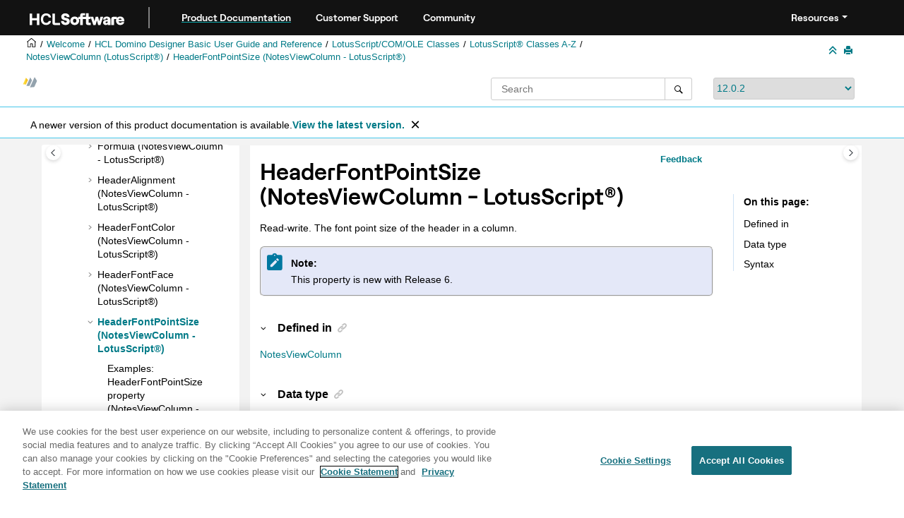

--- FILE ---
content_type: text/html
request_url: https://help.hcl-software.com/dom_designer/12.0.2/basic/H_HEADERFONTPOINTSIZE_PROPERTY_VC.html
body_size: 17717
content:
<!DOCTYPE html><html xmlns="http://www.w3.org/1999/xhtml" xml:lang="en-us" lang="en-us" data-whc_version="25.0">
    <head><link rel="shortcut icon" href="../favicon.png"/><link rel="icon" href="../favicon.png"/><meta http-equiv="Content-Type" content="text/html; charset=UTF-8"/><meta name="viewport" content="width=device-width, initial-scale=1.0"/><meta http-equiv="X-UA-Compatible" content="IE=edge"/><meta name="DC.rights.owner" content="(C) Copyright 2025"/><meta name="copyright" content="(C) Copyright 2025"/><meta name="generator" content="DITA-OT"/><meta name="DC.type" content="reference"/><meta name="description" content="Read-write. The font point size of the header in a column."/><meta name="DC.subject" content="HeaderFontPointSize property,NotesViewColumn class"/><meta name="keywords" content="HeaderFontPointSize property, NotesViewColumn class"/><meta name="indexterms" content="HeaderFontPointSize property, NotesViewColumn class"/><meta name="DC.relation" content="../basic/H_NOTESVIEWCOLUMN_CLASS.html"/><meta name="DC.relation" content="../basic/H_EXAMPLE_HEADERFONTPOINTSIZE_PROPERTY_VC.html"/><meta name="DC.audience.experiencelevel" content="general"/><meta name="DC.audience.type" content="developer"/><meta name="DC.audience.type" content="user"/><meta name="NHDIDS" content="LOTUSSCRIPTBROWSER Domino:_Classes NOTESVIEWCOLUMN Properties HEADERFONTPOINTSIZE"/><meta name="DC.format" content="HTML5"/><meta name="DC.identifier" content="H_HEADERFONTPOINTSIZE_PROPERTY_VC"/><meta name="DC.language" content="en-us"/>        
      <title>HeaderFontPointSize (NotesViewColumn - LotusScript)</title><!--  Generated with Oxygen version 25.0, build number 2023012609.  --><meta name="wh-path2root" content="../"/><meta name="wh-toc-id" content="H_HEADERFONTPOINTSIZE_PROPERTY_VC-d95086e88138"/><meta name="wh-source-relpath" content="basic/H_HEADERFONTPOINTSIZE_PROPERTY_VC.dita"/><meta name="wh-out-relpath" content="basic/H_HEADERFONTPOINTSIZE_PROPERTY_VC.html"/>

    <link rel="stylesheet" type="text/css" href="../oxygen-webhelp/app/commons.css?buildId=2023012609"/>
    <link rel="stylesheet" type="text/css" href="../oxygen-webhelp/app/topic.css?buildId=2023012609"/>

    <script>
        var oxy_webhelp_navlinks = {};
    </script>
    <script src="../oxygen-webhelp/app/options/properties.js?buildId=20251230214027"></script>
    <script src="../oxygen-webhelp/app/localization/strings.js?buildId=2023012609"></script>
    <script src="../oxygen-webhelp/app/search/index/keywords.js?buildId=20251230214027"></script>
    <script defer="defer" src="../oxygen-webhelp/app/commons.js?buildId=2023012609"></script>
    <script defer="defer" src="../oxygen-webhelp/app/topic.js?buildId=2023012609"></script>
<link rel="stylesheet" type="text/css" href="../oxygen-webhelp/template/oxygen.css?buildId=2023012609"/><link href="https://fonts.googleapis.com/icon?family=Material+Icons" rel="stylesheet"/><style><!--
.show {display: block;}
--></style><!-- 
Release Version: v.Q42023  
-->


  <!--To fix Uncaught ReferenceError: $ is not defined in jQuery-->
  <script src="https://code.jquery.com/jquery-3.5.1.min.js"></script>
    
  
  
 <!-- <link rel="stylesheet" type="text/css" href="${oxygen-webhelp-template-dir}/resources/css/custom-hcl.css" /> -->

 <!-- OneTrust Cookies Consent Notice start -->
    <script type="text/javascript" src="https://cdn.cookielaw.org/consent/99b8d579-c52a-43c9-ab7b-a35e60de7103/OtAutoBlock.js"></script>
    <script src="https://cdn.cookielaw.org/scripttemplates/otSDKStub.js" type="text/javascript" charset="UTF-8" data-domain-script="99b8d579-c52a-43c9-ab7b-a35e60de7103"></script>
    <script type="text/javascript"><!--

        function OptanonWrapper() { }
    
--></script>
    <!-- OneTrust Cookies Consent Notice end -->
 
    <!-- Global site tag (gtag.js) - Google Analytics start-->
   
<script src="https://www.googletagmanager.com/gtag/js?id=UA-169645537-2" class="optanon-category-C0002-C0003-C0004-C0005"></script>
<script type="text/javascript" class="optanon-category-C0002-C0003-C0004-C0005"><!--

  window.dataLayer = window.dataLayer || [];
  function gtag(){dataLayer.push(arguments);}
  gtag('js', new Date());

  gtag('config', 'UA-169645537-2');
  gtag('config', 'G-7LF0XY95M1');

--></script>

<!-- Google Tag Manager -->
<script><!--
(function(w,d,s,l,i){w[l]=w[l]||[];w[l].push({'gtm.start':
new Date().getTime(),event:'gtm.js'});var f=d.getElementsByTagName(s)[0],
j=d.createElement(s),dl=l!='dataLayer'?'&amp;l='+l:'';j.async=true;j.src=
'https://www.googletagmanager.com/gtm.js?id='+i+dl;f.parentNode.insertBefore(j,f);
})(window,document,'script','dataLayer','GTM-TNNFCCM');
--></script>
<!-- End Google Tag Manager -->


    <!-- Global site tag (gtag.js) - Google Analytics end-->
<!--smartCat-->
<!--smartCat-->

    <script type="module" src="../oxygen-webhelp/template/resources/js/custom-hcl.js"></script>
    <script type="module" src="../oxygen-webhelp/template/resources/js/constants.js"></script>
    <script type="module" src="../oxygen-webhelp/template/resources/js/lang.js"></script>


     <!--  <script type="module" src="${oxygen-webhelp-template-dir}/resources/js/extlinktest.js" /> -->


    <!-- twitter widget -->
    <script async="true" src="https://platform.twitter.com/widgets.js" charset="utf-8"></script>
 
 <!-- Version banner close button's function-->
 <script type="text/javascript"><!--

        function closebtn() {
          
            const x = document.getElementById("vrnban");
            
            x.addEventListener("click", () => {
   x.remove();
   });
        }

        // Function to toggle the dropdown visibility
function rscClick() {
    var dropdown = document.getElementById("resourceSupport");
    dropdown.classList.toggle("show");
    
// Add event listener to the button to call the function when clicked
document.addEventListener("DOMContentLoaded", function() {
    document.getElementById("rscdropdown").addEventListener("click", rscClick);
});
}


// Close the dropdown if the user clicks outside of it
window.onclick = function(event) {
    if (!event.target.matches(".dropdbtnmenu")) {
        var dropdowns = document.getElementsByClassName("dropdnmenu-content");
        for (var i = 0; i < dropdowns.length; i++) {
            var openDropdown = dropdowns[i];
            if (openDropdown.classList.contains('show')) {
                openDropdown.classList.remove('show');
            }
        }
    }
}

--></script>


</head>

    <body id="H_HEADERFONTPOINTSIZE_PROPERTY_VC" class="wh_topic_page frmBody">
        <a href="#wh_topic_body" class="sr-only sr-only-focusable">
            Jump to main content
        </a>
        
        <!-- 
Release Version: v.Q42023  
--><nav class="navbar navbar-expand-lg navbar-dark header-sticky" style="top:0px">
      <a class="navbar-brand" href="https://www.hcl-software.com/hclsw-home" style="vertical-align: unset;">
          <img width="150" height="50" src="https://help.hcl-software.com/assets/images/HCL_Software_Logo_White.svg" alt="HCL Logo" target="_blank" rel="noopener noreferrer"/>
      </a>
      <a href="https://help.hcl-software.com/">
          <span id="brandName" class="title brandFont" style="text-decoration: underline; text-decoration-color: #0ba5a8; text-underline-offset: 4px;">Product Documentation</span>
      </a>
    <div class="verticline"></div>
	<!-- Hamburger Menu -->
	
	<button class="navbar-toggler" type="button" data-toggle="collapse" data-target="#Cust-navbarSupportedContent" aria-controls="Cust-navbarSupportedContent" aria-expanded="false" aria-label="Toggle navigation">
        <span class="navbar-toggler-icon"></span>
	</button>
	
	<div id="Cust-navbarSupportedContent" class="collapse navbar-collapse">
    <a href="https://support.hcl-software.com">
          <span id="brandName" class="title brandFont">Customer Support</span>
     </a>
    
    <a href="https://support.hcl-software.com/community">
          <span id="brandName" class="title brandFont">Community</span>
      </a>
  <span id="scLangSelectorContainer"></span><div style="position:absolute;right:270px" id="scLangSelectorContainer"></div>
  <div class="language-container">
      <!--  <label class="lang-label" for="languages">Language:</label> -->
        <select id="languages" class="lang_dropdown dropdown-toggle" data-toggle="dropdown" title="Select a language">
        </select>  
    </div>
  
    <div id="navbarSupportedContent" class="dropdnmenu justify-content-end brandFont">
          <button onclick="rscClick();" id="rscdropdown" type="button" class="dropdbtnmenu  dropdown-toggle" data-toggle="dropdown" aria-expanded="false">Resources</button>
          <div id="resourceSupport" class="dropdnmenu-content">
            <a id="customerSupport" href="https://support.hcl-software.com" target="_blank" rel="noopener noreferrer">Customer Support</a>
            <a id="learningAcademy" href="https://hclsoftwareu.hcl-software.com/" target="_blank" rel="noopener noreferrer">HCLSoftware U</a>
            <a id="communitySupport" href="https://support.hcl-software.com/community" target="_blank" rel="noopener noreferrer">Community Forums</a>
         <a id="customerIdea" href="https://www.hcl-software.com/resources/submit-idea" target="_blank" rel="noopener noreferrer">Customer Idea Portal</a>
          </div>
      </div>
	  </div>	

  
  <!-- Google Tag Manager (noscript) -->
  <noscript><iframe src="https://www.googletagmanager.com/ns.html?id=GTM-TNNFCCM" height="0" width="0" style="display:none;visibility:hidden"></iframe></noscript>
  <!-- End Google Tag Manager (noscript) -->
  
  </nav>
        
        
        <header class="navbar navbar-default wh_header">
    <div class="container-fluid">
        <div class="wh_header_flex_container navbar-nav navbar-expand-md navbar-dark">
            <div class="wh_logo_and_publication_title_container">
                <div class="wh_logo_and_publication_title">
                    
                    
                    <div class=" wh_publication_title "><a href="../index.html"><span class="title">HCL Domino Designer 12.0.2 documentation</span></a></div>
                    
                </div>
                
                
            </div>

            <div class="wh_top_menu_and_indexterms_link collapse navbar-collapse" id="wh_top_menu_and_indexterms_link">
                
                
                
                
            </div>
        </div>
    </div>
</header>
        
        
         
        
        
        
        <div class="container-fluid" id="wh_topic_container">
            <div class="row">

                <nav class="wh_tools d-print-none navbar-expand-md" aria-label="Tools">
                    
                    <div data-tooltip-position="bottom" class=" wh_breadcrumb "><ol class="d-print-none"><li><span class="main"><a href="https://help.hcl-software.com"><img class="home-icon" alt="Home icon"/></a></span></li><li><span class="home"><a href="../index.html"><span id="bread-welcome">Welcome</span></a></span></li><li><div class="topicref" data-id="domino_designer_basic_user_guide_and_reference"><div class="title"><a href="../basic/domino_designer_basic_user_guide_and_reference.html">HCL Domino Designer Basic User Guide and Reference</a><div class="wh-tooltip"><p class="shortdesc">This guide provides information on using HCL Domino Designer and programming language reference information.</p></div></div></div></li><li><div class="topicref" data-id="H_LOTUSSCRIPT_NOTES_CLASSES"><div class="title"><a href="../basic/H_LOTUSSCRIPT_NOTES_CLASSES.html">LotusScript/COM/OLE Classes</a></div></div></li><li><div class="topicref" data-id="H_4_LOTUSSCRIPT_NOTES_CLASSES_REFERENCE"><div class="title"><a href="../basic/H_4_LOTUSSCRIPT_NOTES_CLASSES_REFERENCE.html">LotusScript® Classes A-Z</a><div class="wh-tooltip"><p class="shortdesc">This documentation lists each class, property, and method in the Domino® class library. Each class is followed by an alphabetical listing of the properties for that class and an alphabetical listing of the methods for that class. To find the property or method you want, turn to the class to which the property or method belongs.</p></div></div></div></li><li><div class="topicref" data-id="H_NOTESVIEWCOLUMN_CLASS"><div class="title"><a href="../basic/H_NOTESVIEWCOLUMN_CLASS.html">NotesViewColumn (LotusScript®)</a><div class="wh-tooltip"><p class="shortdesc">Represents a column in a view or folder.</p></div></div></div></li><li class="active"><div class="topicref" data-id="H_HEADERFONTPOINTSIZE_PROPERTY_VC"><div class="title"><a href="../basic/H_HEADERFONTPOINTSIZE_PROPERTY_VC.html">HeaderFontPointSize (NotesViewColumn - LotusScript®)</a><div class="wh-tooltip"><p class="shortdesc">Read-write. The font point size of the header in a column.</p></div></div></div></li></ol></div>
                    
                    
                    
                    <div class="wh_right_tools">
                        <button class="wh_hide_highlight" aria-label="Toggle search highlights" title="Toggle search highlights"></button>
                        <button class="webhelp_expand_collapse_sections" data-next-state="collapsed" aria-label="Collapse sections" title="Collapse sections"></button>
                        
                        
                        
                        
                        <div class=" wh_print_link print d-none d-md-inline-block "><button onClick="window.print()" title="Print this page" aria-label="Print this page"></button></div>
                        
                        <button type="button" id="wh_toc_button" class="custom-toggler navbar-toggler collapsed wh_toggle_button navbar-light" aria-expanded="false" aria-label="Toggle publishing table of content" aria-controls="wh_publication_toc">
                            <span class="navbar-toggler-icon"></span>
                        </button>
                    </div>
                    
                </nav>
            </div>
            
            <!-- 
Release Version: v.Q42023  
--><div class="header-components">
<div class="wh_logo_search_container">
<div class="logo">
<a id="indexLink" href=""><img class="prodlogo" src="../logo/logo.svg" alt="Product logo"/></a>
<p id="prodname"> </p>
</div>

<div class="wh_search_input">
<div class=" wh_search_input navbar-form wh_topic_page_search search " role="form">
    
    
    
    <form id="searchForm" method="get" role="search" action="../search.html"><div><input type="search" placeholder="Search " class="wh_search_textfield" id="textToSearch" name="searchQuery" aria-label="Search query" required="required"/><button type="submit" class="wh_search_button" aria-label="Search"><span class="search_input_text">Search</span></button></div></form>
    
    
    
</div>
</div>
<div class="after-search">
    <div class="version-container">
        <select id="versions" class="custom_dropdown" data-toggle="tooltip" title="Select a version">
        </select>
    </div>
</div>

    
	<!--
	<div id="pdficon" class="wh_right_tools pdf_link" style="display:none">
<a target="_blank" href="www" title="PDF document" aria-label="PDF document" class="wh_external_resourse_link">
<img src="${path(oxygen-webhelp-output-dir)}/oxygen-webhelp/template/resources/images/PDF-SVG-icons_PDF-doc-1.svg" class="svgimg"/>
</a>
</div>
-->
</div>
</div>
            
            
            <div class="wh_content_area">
                <div class="row">
                    
                        <nav id="wh_publication_toc" class="col-lg-3 col-md-3 col-sm-12 d-md-block d-none d-print-none" aria-label="Table of Contents Container">
                            <div id="wh_publication_toc_content">
		                        
                            	<div class=" wh_publication_toc " data-tooltip-position="right"><span class="expand-button-action-labels"><span id="button-expand-action" role="button" aria-label="Expand"></span><span id="button-collapse-action" role="button" aria-label="Collapse"></span><span id="button-pending-action" role="button" aria-label="Pending"></span></span><ul role="tree" aria-label="Table of Contents"><li role="treeitem" aria-expanded="true"><div data-tocid="domino_designer_basic_user_guide_and_reference-d95086e28" class="topicref" data-id="domino_designer_basic_user_guide_and_reference" data-state="expanded"><span role="button" tabindex="0" aria-labelledby="button-collapse-action domino_designer_basic_user_guide_and_reference-d95086e28-link" class="wh-expand-btn"></span><div class="title"><a href="../basic/domino_designer_basic_user_guide_and_reference.html" id="domino_designer_basic_user_guide_and_reference-d95086e28-link">HCL Domino Designer Basic User Guide and Reference</a><div class="wh-tooltip"><p class="shortdesc">This guide provides information on using HCL Domino Designer and programming language reference information.</p></div></div></div><ul role="group" class="navbar-nav nav-list"><li role="treeitem" aria-expanded="false"><div data-tocid="wpd_data-d95086e42" class="topicref" data-id="wpd_data" data-state="not-ready"><span role="button" tabindex="0" aria-labelledby="button-expand-action wpd_data-d95086e42-link" class="wh-expand-btn"></span><div class="title"><a href="../basic/wpd_whatsnew.html" id="wpd_data-d95086e42-link">What's new in Domino Designer 12?</a><div class="wh-tooltip"><p class="shortdesc">The following features are new for developers in HCL Domino® Designer 12.</p></div></div></div></li><li role="treeitem" aria-expanded="false"><div data-tocid="H_ACCESSIBILITY_OVER-d95086e404" class="topicref" data-id="H_ACCESSIBILITY_OVER" data-state="not-ready"><span role="button" tabindex="0" aria-labelledby="button-expand-action H_ACCESSIBILITY_OVER-d95086e404-link" class="wh-expand-btn"></span><div class="title"><a href="../basic/H_ACCESSIBILITY_OVER.html" id="H_ACCESSIBILITY_OVER-d95086e404-link">Accessibility and keyboard shortcuts</a><div class="wh-tooltip"><p class="shortdesc">Accessibility features assist users who have a disability, such as restricted mobility or limited vision, to use information technology content successfully. </p></div></div></div></li><li role="treeitem" aria-expanded="false"><div data-tocid="H_ONLINE_DESIGNER_HELP_OVERVIEW_9778_CHAP-d95086e582" class="topicref" data-id="H_ONLINE_DESIGNER_HELP_OVERVIEW_9778_CHAP" data-state="not-ready"><span role="button" tabindex="0" aria-labelledby="button-expand-action H_ONLINE_DESIGNER_HELP_OVERVIEW_9778_CHAP-d95086e582-link" class="wh-expand-btn"></span><div class="title"><a href="../basic/H_ONLINE_DESIGNER_HELP_OVERVIEW_9778_CHAP.html" id="H_ONLINE_DESIGNER_HELP_OVERVIEW_9778_CHAP-d95086e582-link">Application Design</a><div class="wh-tooltip"><p class="shortdesc">Welcome to the Application Design section of Domino® Designer Help. </p></div></div></div></li><li role="treeitem" aria-expanded="false"><div data-tocid="H_APPLICATION_MANAGEMENT_HELP_OVERVIEW_CHAP-d95086e7012" class="topicref" data-id="H_APPLICATION_MANAGEMENT_HELP_OVERVIEW_CHAP" data-state="not-ready"><span role="button" tabindex="0" aria-labelledby="button-expand-action H_APPLICATION_MANAGEMENT_HELP_OVERVIEW_CHAP-d95086e7012-link" class="wh-expand-btn"></span><div class="title"><a href="../basic/H_APPLICATION_MANAGEMENT_HELP_OVERVIEW_CHAP.html" id="H_APPLICATION_MANAGEMENT_HELP_OVERVIEW_CHAP-d95086e7012-link">Application Management</a><div class="wh-tooltip"><p class="shortdesc">Welcome to the Application Management section of Domino® Designer Help. </p></div></div></div></li><li role="treeitem" aria-expanded="false"><div data-tocid="concept_opw_zzn_w3b-d95086e8798" class="topicref" data-id="concept_opw_zzn_w3b" data-state="not-ready"><span role="button" tabindex="0" aria-labelledby="button-expand-action concept_opw_zzn_w3b-d95086e8798-link" class="wh-expand-btn"></span><div class="title"><a href="../basic/dql_overview.html" id="concept_opw_zzn_w3b-d95086e8798-link">Domino® Query Language</a><div class="wh-tooltip"><p class="shortdesc">Domino® Query Language (DQL) is a facility running on a Domino server that provides a terse, shorthand syntax for finding documents. It supports a wide variety and complexity of search terms. It leverages existing design elements, avoiding the need to write detailed code to access them. DQL consolidates all methods in Domino for searching document contents.</p></div></div></div></li><li role="treeitem"><div data-tocid="H_COMPAPP8_SECTIONSTARTER_CHAP-d95086e9133" class="topicref" data-id="H_COMPAPP8_SECTIONSTARTER_CHAP" data-state="leaf"><span role="button" class="wh-expand-btn"></span><div class="title"><a href="../basic/H_COMPAPP8_SECTIONSTARTER_CHAP.html" id="H_COMPAPP8_SECTIONSTARTER_CHAP-d95086e9133-link">Composite Applications - Design and Management</a><div class="wh-tooltip"><p class="shortdesc">Composite applications are a key element in a service-oriented architecture (SOA) and contextual collaboration strategy. The ability to create and edit composite applications lets you easily integrate different types of components and technologies.</p></div></div></div></li><li role="treeitem" aria-expanded="false"><div data-tocid="H_DB2_ACCESS_VIEWS_28-d95086e9147" class="topicref" data-id="H_DB2_ACCESS_VIEWS_28" data-state="not-ready"><span role="button" tabindex="0" aria-labelledby="button-expand-action H_DB2_ACCESS_VIEWS_28-d95086e9147-link" class="wh-expand-btn"></span><div class="title"><a href="../basic/H_DB2_ACCESS_VIEWS_28.html" id="H_DB2_ACCESS_VIEWS_28-d95086e9147-link">DB2® Access views</a><div class="wh-tooltip"><p class="shortdesc">Domino® Designer includes two types of design elements to assist you in managing data contained in DB2® enabled Notes® databases:</p></div></div></div></li><li role="treeitem" aria-expanded="false"><div data-tocid="H_PROGRAMMING_OVERVIEW_AND_USER_INTERFACE_CHAP-d95086e9253" class="topicref" data-id="H_PROGRAMMING_OVERVIEW_AND_USER_INTERFACE_CHAP" data-state="not-ready"><span role="button" tabindex="0" aria-labelledby="button-expand-action H_PROGRAMMING_OVERVIEW_AND_USER_INTERFACE_CHAP-d95086e9253-link" class="wh-expand-btn"></span><div class="title"><a href="../basic/H_PROGRAMMING_OVERVIEW_AND_USER_INTERFACE_CHAP.html" id="H_PROGRAMMING_OVERVIEW_AND_USER_INTERFACE_CHAP-d95086e9253-link">Programming Overview and User Interface</a><div class="wh-tooltip"><p class="shortdesc">This section contains general guidelines and examples that show where to use Java, LotusScript, and the formula language.</p></div></div></div></li><li role="treeitem" aria-expanded="false"><div data-tocid="H_NOTES_FORMULA_LANGUAGE-d95086e14407" class="topicref" data-id="H_NOTES_FORMULA_LANGUAGE" data-state="not-ready"><span role="button" tabindex="0" aria-labelledby="button-expand-action H_NOTES_FORMULA_LANGUAGE-d95086e14407-link" class="wh-expand-btn"></span><div class="title"><a href="../basic/H_NOTES_FORMULA_LANGUAGE.html" id="H_NOTES_FORMULA_LANGUAGE-d95086e14407-link">Formula Language</a><div class="wh-tooltip"><p class="shortdesc">This section documents the formula language.</p></div></div></div></li><li role="treeitem" aria-expanded="false"><div data-tocid="H_DUMMY_TOPIC_HEAD-d95086e25307" class="topicref" data-id="H_DUMMY_TOPIC_HEAD" data-state="not-ready"><span role="button" tabindex="0" aria-labelledby="button-expand-action H_DUMMY_TOPIC_HEAD-d95086e25307-link" class="wh-expand-btn"></span><div class="title"><a href="../basic/H_DUMMY_TOPIC_HEAD.html" id="H_DUMMY_TOPIC_HEAD-d95086e25307-link">LotusScript® Language</a><div class="wh-tooltip"><p class="shortdesc">Welcome to the LotusScript® Language section of Domino® Designer Help. </p></div></div></div></li><li role="treeitem" aria-expanded="true"><div data-tocid="H_LOTUSSCRIPT_NOTES_CLASSES-d95086e42392" class="topicref" data-id="H_LOTUSSCRIPT_NOTES_CLASSES" data-state="expanded"><span role="button" tabindex="0" aria-labelledby="button-collapse-action H_LOTUSSCRIPT_NOTES_CLASSES-d95086e42392-link" class="wh-expand-btn"></span><div class="title"><a href="../basic/H_LOTUSSCRIPT_NOTES_CLASSES.html" id="H_LOTUSSCRIPT_NOTES_CLASSES-d95086e42392-link">LotusScript/COM/OLE Classes</a></div></div><ul role="group" class="navbar-nav nav-list"><li role="treeitem" aria-expanded="false"><div data-tocid="H_3_LOTUSSCRIPT_USING_LOTUSSCRIPT_IN_NOTES-d95086e42403" class="topicref" data-id="H_3_LOTUSSCRIPT_USING_LOTUSSCRIPT_IN_NOTES" data-state="not-ready"><span role="button" tabindex="0" aria-labelledby="button-expand-action H_3_LOTUSSCRIPT_USING_LOTUSSCRIPT_IN_NOTES-d95086e42403-link" class="wh-expand-btn"></span><div class="title"><a href="../basic/H_3_LOTUSSCRIPT_USING_LOTUSSCRIPT_IN_NOTES.html" id="H_3_LOTUSSCRIPT_USING_LOTUSSCRIPT_IN_NOTES-d95086e42403-link">LotusScript® Classes Coding Guidelines</a><div class="wh-tooltip"><p class="shortdesc">The following topics cover some general guidelines for writing LotusScript® code using Domino® objects:</p></div></div></div></li><li role="treeitem" aria-expanded="true"><div data-tocid="H_4_LOTUSSCRIPT_NOTES_CLASSES_REFERENCE-d95086e44526" class="topicref" data-id="H_4_LOTUSSCRIPT_NOTES_CLASSES_REFERENCE" data-state="expanded"><span role="button" tabindex="0" aria-labelledby="button-collapse-action H_4_LOTUSSCRIPT_NOTES_CLASSES_REFERENCE-d95086e44526-link" class="wh-expand-btn"></span><div class="title"><a href="../basic/H_4_LOTUSSCRIPT_NOTES_CLASSES_REFERENCE.html" id="H_4_LOTUSSCRIPT_NOTES_CLASSES_REFERENCE-d95086e44526-link">LotusScript® Classes A-Z</a><div class="wh-tooltip"><p class="shortdesc">This documentation lists each class, property, and method in the Domino® class library. Each class is followed by an alphabetical listing of the properties for that class and an alphabetical listing of the methods for that class. To find the property or method you want, turn to the class to which the property or method belongs.</p></div></div></div><ul role="group" class="navbar-nav nav-list"><li role="treeitem"><div data-tocid="H_PROPERTIES_AND_METHODS_WITH_ECL_SECURITY-d95086e44545" class="topicref" data-id="H_PROPERTIES_AND_METHODS_WITH_ECL_SECURITY" data-state="leaf"><span role="button" class="wh-expand-btn"></span><div class="title"><a href="../basic/H_PROPERTIES_AND_METHODS_WITH_ECL_SECURITY.html" id="H_PROPERTIES_AND_METHODS_WITH_ECL_SECURITY-d95086e44545-link">Properties and methods with ECL security</a><div class="wh-tooltip"><p class="shortdesc">The following tables list the properties and methods affected by an Execution Control List (ECL). These properties cannot be accessed or set, and these methods do not execute on the workstation, unless the marked ECL privileges are granted to the signer of the formula.</p></div></div></div></li><li role="treeitem" aria-expanded="false"><div data-tocid="H_CONSTANTS_LS_INTRO-d95086e44560" class="topicref" data-id="H_CONSTANTS_LS_INTRO" data-state="not-ready"><span role="button" tabindex="0" aria-labelledby="button-expand-action H_CONSTANTS_LS_INTRO-d95086e44560-link" class="wh-expand-btn"></span><div class="title"><a href="../basic/H_CONSTANTS_LS_INTRO.html" id="H_CONSTANTS_LS_INTRO-d95086e44560-link">LotusScript® constants</a><div class="wh-tooltip"><p class="shortdesc">The following sections provide contextual information for the constants used by the LotusScript® classes. Listed are the constant names, their integer values (in parentheses), and the properties and methods in which they are used.</p></div></div></div></li><li role="treeitem" aria-expanded="false"><div data-tocid="H_BUTTON_CLASS-d95086e45668" class="topicref" data-id="H_BUTTON_CLASS" data-state="not-ready"><span role="button" tabindex="0" aria-labelledby="button-expand-action H_BUTTON_CLASS-d95086e45668-link" class="wh-expand-btn"></span><div class="title"><a href="../basic/H_BUTTON_CLASS.html" id="H_BUTTON_CLASS-d95086e45668-link">Button (LotusScript®)</a><div class="wh-tooltip"><p class="shortdesc">Represents an action, action hotspot, or button on a form or document.</p></div></div></div></li><li role="treeitem" aria-expanded="false"><div data-tocid="H_FIELD_CLASS-d95086e45720" class="topicref" data-id="H_FIELD_CLASS" data-state="not-ready"><span role="button" tabindex="0" aria-labelledby="button-expand-action H_FIELD_CLASS-d95086e45720-link" class="wh-expand-btn"></span><div class="title"><a href="../basic/H_FIELD_CLASS.html" id="H_FIELD_CLASS-d95086e45720-link">Field (LotusScript®)</a><div class="wh-tooltip"><p class="shortdesc">Represents a field on a form.</p></div></div></div></li><li role="treeitem" aria-expanded="false"><div data-tocid="H_NAVIGATOR_CLASS-d95086e45859" class="topicref" data-id="H_NAVIGATOR_CLASS" data-state="not-ready"><span role="button" tabindex="0" aria-labelledby="button-expand-action H_NAVIGATOR_CLASS-d95086e45859-link" class="wh-expand-btn"></span><div class="title"><a href="../basic/H_NAVIGATOR_CLASS.html" id="H_NAVIGATOR_CLASS-d95086e45859-link">Navigator (LotusScript®)</a><div class="wh-tooltip"><p class="shortdesc">Represents a navigator button, hotspot, or other navigator object.</p></div></div></div></li><li role="treeitem" aria-expanded="false"><div data-tocid="H_NOTESACL_CLASS-d95086e45894" class="topicref" data-id="H_NOTESACL_CLASS" data-state="not-ready"><span role="button" tabindex="0" aria-labelledby="button-expand-action H_NOTESACL_CLASS-d95086e45894-link" class="wh-expand-btn"></span><div class="title"><a href="../basic/H_NOTESACL_CLASS.html" id="H_NOTESACL_CLASS-d95086e45894-link">NotesACL (LotusScript®)</a><div class="wh-tooltip"><p class="shortdesc">Represents the access control list (ACL) of a database.</p></div></div></div></li><li role="treeitem" aria-expanded="false"><div data-tocid="H_NOTESACLENTRY_CLASS-d95086e46472" class="topicref" data-id="H_NOTESACLENTRY_CLASS" data-state="not-ready"><span role="button" tabindex="0" aria-labelledby="button-expand-action H_NOTESACLENTRY_CLASS-d95086e46472-link" class="wh-expand-btn"></span><div class="title"><a href="../basic/H_NOTESACLENTRY_CLASS.html" id="H_NOTESACLENTRY_CLASS-d95086e46472-link">NotesACLEntry (LotusScript®)</a><div class="wh-tooltip"><p class="shortdesc">Represents a single entry in an access control list. An entry may be for a person, a group, or a server.</p></div></div></div></li><li role="treeitem" aria-expanded="false"><div data-tocid="H_NOTESADMINISTRATIONPROCESS_CLASS-d95086e47251" class="topicref" data-id="H_NOTESADMINISTRATIONPROCESS_CLASS" data-state="not-ready"><span role="button" tabindex="0" aria-labelledby="button-expand-action H_NOTESADMINISTRATIONPROCESS_CLASS-d95086e47251-link" class="wh-expand-btn"></span><div class="title"><a href="../basic/H_NOTESADMINISTRATIONPROCESS_CLASS.html" id="H_NOTESADMINISTRATIONPROCESS_CLASS-d95086e47251-link">NotesAdministrationProcess (LotusScript®)</a><div class="wh-tooltip"><p class="shortdesc">Represents the administration process.</p></div></div></div></li><li role="treeitem" aria-expanded="false"><div data-tocid="H_NOTESAGENT_CLASS-d95086e48705" class="topicref" data-id="H_NOTESAGENT_CLASS" data-state="not-ready"><span role="button" tabindex="0" aria-labelledby="button-expand-action H_NOTESAGENT_CLASS-d95086e48705-link" class="wh-expand-btn"></span><div class="title"><a href="../basic/H_NOTESAGENT_CLASS.html" id="H_NOTESAGENT_CLASS-d95086e48705-link">NotesAgent (LotusScript®)</a><div class="wh-tooltip"><p class="shortdesc">Represents an agent. The agent may be shared or private, and may be a Release 3 macro.</p></div></div></div></li><li role="treeitem" aria-expanded="false"><div data-tocid="r_domino_-d95086e49644" class="topicref" data-id="r_domino_" data-state="not-ready"><span role="button" tabindex="0" aria-labelledby="button-expand-action r_domino_-d95086e49644-link" class="wh-expand-btn"></span><div class="title"><a href="../basic/H_NOTESCALENDAR_CLASS.html" id="r_domino_-d95086e49644-link">NotesCalendar (LotusScript)</a><div class="wh-tooltip"><p class="shortdesc">Represents a Domino® calendar.</p></div></div></div></li><li role="treeitem" aria-expanded="false"><div data-tocid="r_domino_-d95086e49937" class="topicref" data-id="r_domino_" data-state="not-ready"><span role="button" tabindex="0" aria-labelledby="button-expand-action r_domino_-d95086e49937-link" class="wh-expand-btn"></span><div class="title"><a href="../basic/H_NOTESCALENDARENTRY_CLASS.html" id="r_domino_-d95086e49937-link">NotesCalendarEntry (LotusScript)</a><div class="wh-tooltip"><p class="shortdesc">Represents a Domino® calendar entry.</p></div></div></div></li><li role="treeitem" aria-expanded="false"><div data-tocid="r_domino_-d95086e50234" class="topicref" data-id="r_domino_" data-state="not-ready"><span role="button" tabindex="0" aria-labelledby="button-expand-action r_domino_-d95086e50234-link" class="wh-expand-btn"></span><div class="title"><a href="../basic/H_NOTESCALENDARNOTICE_CLASS.html" id="r_domino_-d95086e50234-link">NotesCalendarNotice (LotusScript)</a><div class="wh-tooltip"><p class="shortdesc">Represents a Domino® calendar notice.</p></div></div></div></li><li role="treeitem" aria-expanded="false"><div data-tocid="H_NOTESCOLOROBJECT_CLASS-d95086e50528" class="topicref" data-id="H_NOTESCOLOROBJECT_CLASS" data-state="not-ready"><span role="button" tabindex="0" aria-labelledby="button-expand-action H_NOTESCOLOROBJECT_CLASS-d95086e50528-link" class="wh-expand-btn"></span><div class="title"><a href="../basic/H_NOTESCOLOROBJECT_CLASS.html" id="H_NOTESCOLOROBJECT_CLASS-d95086e50528-link">NotesColorObject (LotusScript®)</a><div class="wh-tooltip"><p class="shortdesc">Represents a color.</p></div></div></div></li><li role="treeitem" aria-expanded="false"><div data-tocid="H_NOTESDATABASE_CLASS-d95086e50864" class="topicref" data-id="H_NOTESDATABASE_CLASS" data-state="not-ready"><span role="button" tabindex="0" aria-labelledby="button-expand-action H_NOTESDATABASE_CLASS-d95086e50864-link" class="wh-expand-btn"></span><div class="title"><a href="../basic/H_NOTESDATABASE_CLASS.html" id="H_NOTESDATABASE_CLASS-d95086e50864-link">NotesDatabase (LotusScript®)</a><div class="wh-tooltip"><p class="shortdesc">Represents a Notes® database.</p></div></div></div></li><li role="treeitem" aria-expanded="false"><div data-tocid="H_NOTESDATERANGE_CLASS-d95086e54410" class="topicref" data-id="H_NOTESDATERANGE_CLASS" data-state="not-ready"><span role="button" tabindex="0" aria-labelledby="button-expand-action H_NOTESDATERANGE_CLASS-d95086e54410-link" class="wh-expand-btn"></span><div class="title"><a href="../basic/H_NOTESDATERANGE_CLASS.html" id="H_NOTESDATERANGE_CLASS-d95086e54410-link">NotesDateRange (LotusScript®)</a><div class="wh-tooltip"><p class="shortdesc">Represents a range of dates and times. </p></div></div></div></li><li role="treeitem" aria-expanded="false"><div data-tocid="H_NOTESDATETIME_CLASS-d95086e54524" class="topicref" data-id="H_NOTESDATETIME_CLASS" data-state="not-ready"><span role="button" tabindex="0" aria-labelledby="button-expand-action H_NOTESDATETIME_CLASS-d95086e54524-link" class="wh-expand-btn"></span><div class="title"><a href="../basic/H_NOTESDATETIME_CLASS.html" id="H_NOTESDATETIME_CLASS-d95086e54524-link">NotesDateTime (LotusScript®)</a><div class="wh-tooltip"><p class="shortdesc">Represents a date and time. Provides a means of translating between the LotusScript® date-time format and the Domino® format.</p></div></div></div></li><li role="treeitem" aria-expanded="false"><div data-tocid="H_NOTESDBDIRECTORY_CLASS-d95086e55234" class="topicref" data-id="H_NOTESDBDIRECTORY_CLASS" data-state="not-ready"><span role="button" tabindex="0" aria-labelledby="button-expand-action H_NOTESDBDIRECTORY_CLASS-d95086e55234-link" class="wh-expand-btn"></span><div class="title"><a href="../basic/H_NOTESDBDIRECTORY_CLASS.html" id="H_NOTESDBDIRECTORY_CLASS-d95086e55234-link">NotesDbDirectory (LotusScript®)</a><div class="wh-tooltip"><p class="shortdesc">Represents the Notes® databases on a specific server or local computer.</p></div></div></div></li><li role="treeitem" aria-expanded="false"><div data-tocid="H_NOTESDIRECTORY_CLASS-d95086e55552" class="topicref" data-id="H_NOTESDIRECTORY_CLASS" data-state="not-ready"><span role="button" tabindex="0" aria-labelledby="button-expand-action H_NOTESDIRECTORY_CLASS-d95086e55552-link" class="wh-expand-btn"></span><div class="title"><a href="../basic/H_NOTESDIRECTORY_CLASS.html" id="H_NOTESDIRECTORY_CLASS-d95086e55552-link">NotesDirectory (LotusScript®)</a><div class="wh-tooltip"><p class="shortdesc">Represents the Notes® directories on a specific server or local computer, each of which is associated with one or more directory navigators to allow directory lookups.  </p></div></div></div></li><li role="treeitem" aria-expanded="false"><div data-tocid="H_NOTESDIRECTORYNAVIGATOR_CLASS-d95086e56044" class="topicref" data-id="H_NOTESDIRECTORYNAVIGATOR_CLASS" data-state="not-ready"><span role="button" tabindex="0" aria-labelledby="button-expand-action H_NOTESDIRECTORYNAVIGATOR_CLASS-d95086e56044-link" class="wh-expand-btn"></span><div class="title"><a href="../basic/H_NOTESDIRECTORYNAVIGATOR_CLASS.html" id="H_NOTESDIRECTORYNAVIGATOR_CLASS-d95086e56044-link">NotesDirectoryNavigator (LotusScript®)</a><div class="wh-tooltip"><p class="shortdesc">Allows lookups of a specific associated Notes® directory on a specific server or local computer.  </p></div></div></div></li><li role="treeitem" aria-expanded="false"><div data-tocid="H_NOTESDOCUMENT_CLASS-d95086e56559" class="topicref" data-id="H_NOTESDOCUMENT_CLASS" data-state="not-ready"><span role="button" tabindex="0" aria-labelledby="button-expand-action H_NOTESDOCUMENT_CLASS-d95086e56559-link" class="wh-expand-btn"></span><div class="title"><a href="../basic/H_NOTESDOCUMENT_CLASS.html" id="H_NOTESDOCUMENT_CLASS-d95086e56559-link">NotesDocument (LotusScript®)</a><div class="wh-tooltip"><p class="shortdesc">Represents a document in a database.</p></div></div></div></li><li role="treeitem" aria-expanded="false"><div data-tocid="H_NOTESDOCUMENTCOLLECTION_CLASS-d95086e58846" class="topicref" data-id="H_NOTESDOCUMENTCOLLECTION_CLASS" data-state="not-ready"><span role="button" tabindex="0" aria-labelledby="button-expand-action H_NOTESDOCUMENTCOLLECTION_CLASS-d95086e58846-link" class="wh-expand-btn"></span><div class="title"><a href="../basic/H_NOTESDOCUMENTCOLLECTION_CLASS.html" id="H_NOTESDOCUMENTCOLLECTION_CLASS-d95086e58846-link">NotesDocumentCollection (LotusScript®)</a><div class="wh-tooltip"><p class="shortdesc">Represents a collection of documents from a database, selected according to specific criteria.</p></div></div></div></li><li role="treeitem" aria-expanded="false"><div data-tocid="reference_fzc_syh_cgb-d95086e59743" class="topicref" data-id="reference_fzc_syh_cgb" data-state="not-ready"><span role="button" tabindex="0" aria-labelledby="button-expand-action reference_fzc_syh_cgb-d95086e59743-link" class="wh-expand-btn"></span><div class="title"><a href="../basic/H_NOTESDOMINOQUERY_CLASS.html" id="reference_fzc_syh_cgb-d95086e59743-link">NotesDominoQuery (LotusScript®)</a><div class="wh-tooltip"><p class="shortdesc">LotusScript® class to compile, tune,             and run Domino® Query Language             queries.</p></div></div></div></li><li role="treeitem" aria-expanded="false"><div data-tocid="H_NOTESDOMATTRIBUTENODE_CLASS-d95086e60004" class="topicref" data-id="H_NOTESDOMATTRIBUTENODE_CLASS" data-state="not-ready"><span role="button" tabindex="0" aria-labelledby="button-expand-action H_NOTESDOMATTRIBUTENODE_CLASS-d95086e60004-link" class="wh-expand-btn"></span><div class="title"><a href="../basic/H_NOTESDOMATTRIBUTENODE_CLASS.html" id="H_NOTESDOMATTRIBUTENODE_CLASS-d95086e60004-link">NotesDOMAttributeNode (LotusScript®)</a><div class="wh-tooltip"><p class="shortdesc">Represents an attribute in a NotesDOMElementNode object.</p></div></div></div></li><li role="treeitem"><div data-tocid="H_NOTESDOMCDATASECTIONNODE_CLASS-d95086e60073" class="topicref" data-id="H_NOTESDOMCDATASECTIONNODE_CLASS" data-state="leaf"><span role="button" class="wh-expand-btn"></span><div class="title"><a href="../basic/H_NOTESDOMCDATASECTIONNODE_CLASS.html" id="H_NOTESDOMCDATASECTIONNODE_CLASS-d95086e60073-link">NotesDOMCDATASectionNode (LotusScript®)</a><div class="wh-tooltip"><p class="shortdesc">Represents a CDATA section in the XML data source.</p></div></div></div></li><li role="treeitem" aria-expanded="false"><div data-tocid="H_NOTESDOMCHARACTERDATANODE_CLASS-d95086e60091" class="topicref" data-id="H_NOTESDOMCHARACTERDATANODE_CLASS" data-state="not-ready"><span role="button" tabindex="0" aria-labelledby="button-expand-action H_NOTESDOMCHARACTERDATANODE_CLASS-d95086e60091-link" class="wh-expand-btn"></span><div class="title"><a href="../basic/H_NOTESDOMCHARACTERDATANODE_CLASS.html" id="H_NOTESDOMCHARACTERDATANODE_CLASS-d95086e60091-link">NotesDOMCharacterDataNode (LotusScript®)</a><div class="wh-tooltip"><p class="shortdesc">Represents character data in a DOM node.</p></div></div></div></li><li role="treeitem"><div data-tocid="H_NOTESDOMCOMMENTNODE_CLASS-d95086e60194" class="topicref" data-id="H_NOTESDOMCOMMENTNODE_CLASS" data-state="leaf"><span role="button" class="wh-expand-btn"></span><div class="title"><a href="../basic/H_NOTESDOMCOMMENTNODE_CLASS.html" id="H_NOTESDOMCOMMENTNODE_CLASS-d95086e60194-link">NotesDOMCommentNode (LotusScript®)</a><div class="wh-tooltip"><p class="shortdesc">Represents a comment in the XML.</p></div></div></div></li><li role="treeitem"><div data-tocid="H_NOTESDOMDOCUMENTFRAGMENTNODE_CLASS-d95086e60212" class="topicref" data-id="H_NOTESDOMDOCUMENTFRAGMENTNODE_CLASS" data-state="leaf"><span role="button" class="wh-expand-btn"></span><div class="title"><a href="../basic/H_NOTESDOMDOCUMENTFRAGMENTNODE_CLASS.html" id="H_NOTESDOMDOCUMENTFRAGMENTNODE_CLASS-d95086e60212-link">NotesDOMDocumentFragmentNode (LotusScript®)</a><div class="wh-tooltip"><p class="shortdesc">Represents a document fragment in the XML. </p></div></div></div></li><li role="treeitem" aria-expanded="false"><div data-tocid="H_NOTESDOMDOCUMENTNODE_CLASS-d95086e60230" class="topicref" data-id="H_NOTESDOMDOCUMENTNODE_CLASS" data-state="not-ready"><span role="button" tabindex="0" aria-labelledby="button-expand-action H_NOTESDOMDOCUMENTNODE_CLASS-d95086e60230-link" class="wh-expand-btn"></span><div class="title"><a href="../basic/H_NOTESDOMDOCUMENTNODE_CLASS.html" id="H_NOTESDOMDOCUMENTNODE_CLASS-d95086e60230-link">NotesDOMDocumentNode (LotusScript®)</a><div class="wh-tooltip"><p class="shortdesc">Represents the entire XML document. The root of the document tree.</p></div></div></div></li><li role="treeitem"><div data-tocid="H_NOTESDOMDOCUMENTTYPENODE_CLASS-d95086e60549" class="topicref" data-id="H_NOTESDOMDOCUMENTTYPENODE_CLASS" data-state="leaf"><span role="button" class="wh-expand-btn"></span><div class="title"><a href="../basic/H_NOTESDOMDOCUMENTTYPENODE_CLASS.html" id="H_NOTESDOMDOCUMENTTYPENODE_CLASS-d95086e60549-link">NotesDOMDocumentTypeNode (LotusScript®)</a><div class="wh-tooltip"><p class="shortdesc">The list of entities that are defined for the document. </p></div></div></div></li><li role="treeitem" aria-expanded="false"><div data-tocid="H_NOTESDOMELEMENTNODE_CLASS-d95086e60567" class="topicref" data-id="H_NOTESDOMELEMENTNODE_CLASS" data-state="not-ready"><span role="button" tabindex="0" aria-labelledby="button-expand-action H_NOTESDOMELEMENTNODE_CLASS-d95086e60567-link" class="wh-expand-btn"></span><div class="title"><a href="../basic/H_NOTESDOMELEMENTNODE_CLASS.html" id="H_NOTESDOMELEMENTNODE_CLASS-d95086e60567-link">NotesDOMElementNode (LotusScript®)</a><div class="wh-tooltip"><p class="shortdesc">Represents an element in an XML document.</p></div></div></div></li><li role="treeitem"><div data-tocid="H_NOTESDOMENTITYNODE_CLASS-d95086e60838" class="topicref" data-id="H_NOTESDOMENTITYNODE_CLASS" data-state="leaf"><span role="button" class="wh-expand-btn"></span><div class="title"><a href="../basic/H_NOTESDOMENTITYNODE_CLASS.html" id="H_NOTESDOMENTITYNODE_CLASS-d95086e60838-link">NotesDOMEntityNode (LotusScript®)</a><div class="wh-tooltip"><p class="shortdesc">Represents an entity node in the XML.</p></div></div></div></li><li role="treeitem"><div data-tocid="H_NOTESDOMENTITYREFERENCENODE_CLASS-d95086e60856" class="topicref" data-id="H_NOTESDOMENTITYREFERENCENODE_CLASS" data-state="leaf"><span role="button" class="wh-expand-btn"></span><div class="title"><a href="../basic/H_NOTESDOMENTITYREFERENCENODE_CLASS.html" id="H_NOTESDOMENTITYREFERENCENODE_CLASS-d95086e60856-link">NotesDOMEntityReferenceNode (LotusScript®)</a><div class="wh-tooltip"><p class="shortdesc">Represents an entity reference node in the XML.</p></div></div></div></li><li role="treeitem" aria-expanded="false"><div data-tocid="H_NOTESDOMNAMEDNODEMAP_CLASS-d95086e60875" class="topicref" data-id="H_NOTESDOMNAMEDNODEMAP_CLASS" data-state="not-ready"><span role="button" tabindex="0" aria-labelledby="button-expand-action H_NOTESDOMNAMEDNODEMAP_CLASS-d95086e60875-link" class="wh-expand-btn"></span><div class="title"><a href="../basic/H_NOTESDOMNAMEDNODEMAP_CLASS.html" id="H_NOTESDOMNAMEDNODEMAP_CLASS-d95086e60875-link">NotesDOMNamedNodeMap (LotusScript®)</a><div class="wh-tooltip"><p class="shortdesc">Used by methods of the NotesDOMNode class for returning the list of an element node's attributes.</p></div></div></div></li><li role="treeitem" aria-expanded="false"><div data-tocid="H_NOTESDOMNODE_CLASS-d95086e60927" class="topicref" data-id="H_NOTESDOMNODE_CLASS" data-state="not-ready"><span role="button" tabindex="0" aria-labelledby="button-expand-action H_NOTESDOMNODE_CLASS-d95086e60927-link" class="wh-expand-btn"></span><div class="title"><a href="../basic/H_NOTESDOMNODE_CLASS.html" id="H_NOTESDOMNODE_CLASS-d95086e60927-link">NotesDOMNode (LotusScript®)</a><div class="wh-tooltip"><p class="shortdesc">Represents a single node in the document tree. </p></div></div></div></li><li role="treeitem" aria-expanded="false"><div data-tocid="H_NOTESDOMNODELIST_CLASS-d95086e61311" class="topicref" data-id="H_NOTESDOMNODELIST_CLASS" data-state="not-ready"><span role="button" tabindex="0" aria-labelledby="button-expand-action H_NOTESDOMNODELIST_CLASS-d95086e61311-link" class="wh-expand-btn"></span><div class="title"><a href="../basic/H_NOTESDOMNODELIST_CLASS.html" id="H_NOTESDOMNODELIST_CLASS-d95086e61311-link">NotesDOMNodeList (LotusScript®)</a><div class="wh-tooltip"><p class="shortdesc">Used by methods of the NotesDOMNode class for returning the list of an element node's child elements.</p></div></div></div></li><li role="treeitem" aria-expanded="false"><div data-tocid="H_NOTESDOMNOTATIONNODE_CLASS-d95086e61388" class="topicref" data-id="H_NOTESDOMNOTATIONNODE_CLASS" data-state="not-ready"><span role="button" tabindex="0" aria-labelledby="button-expand-action H_NOTESDOMNOTATIONNODE_CLASS-d95086e61388-link" class="wh-expand-btn"></span><div class="title"><a href="../basic/H_NOTESDOMNOTATIONNODE_CLASS.html" id="H_NOTESDOMNOTATIONNODE_CLASS-d95086e61388-link">NotesDOMNotationNode (LotusScript®)</a><div class="wh-tooltip"><p class="shortdesc">Represents a notation declared in the DTD.</p></div></div></div></li><li role="treeitem" aria-expanded="false"><div data-tocid="H_NOTESDOMPARSER_CLASS-d95086e61440" class="topicref" data-id="H_NOTESDOMPARSER_CLASS" data-state="not-ready"><span role="button" tabindex="0" aria-labelledby="button-expand-action H_NOTESDOMPARSER_CLASS-d95086e61440-link" class="wh-expand-btn"></span><div class="title"><a href="../basic/H_NOTESDOMPARSER_CLASS.html" id="H_NOTESDOMPARSER_CLASS-d95086e61440-link">NotesDOMParser (LotusScript®)</a><div class="wh-tooltip"><p class="shortdesc">Processes input XML into a standard DOM (Document Object Model) tree structure.</p></div></div></div></li><li role="treeitem" aria-expanded="false"><div data-tocid="H_NOTESDOMPROCESSINGINSTRUCTIONNODE_CLASS-d95086e61645" class="topicref" data-id="H_NOTESDOMPROCESSINGINSTRUCTIONNODE_CLASS" data-state="not-ready"><span role="button" tabindex="0" aria-labelledby="button-expand-action H_NOTESDOMPROCESSINGINSTRUCTIONNODE_CLASS-d95086e61645-link" class="wh-expand-btn"></span><div class="title"><a href="../basic/H_NOTESDOMPROCESSINGINSTRUCTIONNODE_CLASS.html" id="H_NOTESDOMPROCESSINGINSTRUCTIONNODE_CLASS-d95086e61645-link">NotesDOMProcessingInstructionNode (LotusScript®)</a><div class="wh-tooltip"><p class="shortdesc">Represents a processing instruction, used in XML as a way to keep processor-specific information in the text of the document.</p></div></div></div></li><li role="treeitem" aria-expanded="false"><div data-tocid="H_NOTESDOMTEXTNODE_CLASS-d95086e61697" class="topicref" data-id="H_NOTESDOMTEXTNODE_CLASS" data-state="not-ready"><span role="button" tabindex="0" aria-labelledby="button-expand-action H_NOTESDOMTEXTNODE_CLASS-d95086e61697-link" class="wh-expand-btn"></span><div class="title"><a href="../basic/H_NOTESDOMTEXTNODE_CLASS.html" id="H_NOTESDOMTEXTNODE_CLASS-d95086e61697-link">NotesDOMTextNode (LotusScript®)</a><div class="wh-tooltip"><p class="shortdesc">Represents the textual content of an element or attribute.</p></div></div></div></li><li role="treeitem" aria-expanded="false"><div data-tocid="H_NOTESDOMXMLDECLNODE_CLASS-d95086e61732" class="topicref" data-id="H_NOTESDOMXMLDECLNODE_CLASS" data-state="not-ready"><span role="button" tabindex="0" aria-labelledby="button-expand-action H_NOTESDOMXMLDECLNODE_CLASS-d95086e61732-link" class="wh-expand-btn"></span><div class="title"><a href="../basic/H_NOTESDOMXMLDECLNODE_CLASS.html" id="H_NOTESDOMXMLDECLNODE_CLASS-d95086e61732-link">NotesDOMXMLDeclNode (LotusScript®)</a><div class="wh-tooltip"><p class="shortdesc">The XML declaration which specifies the version of XML being used.</p></div></div></div></li><li role="treeitem" aria-expanded="false"><div data-tocid="H_NOTESDXLEXPORTER_CLASS-d95086e61815" class="topicref" data-id="H_NOTESDXLEXPORTER_CLASS" data-state="not-ready"><span role="button" tabindex="0" aria-labelledby="button-expand-action H_NOTESDXLEXPORTER_CLASS-d95086e61815-link" class="wh-expand-btn"></span><div class="title"><a href="../basic/H_NOTESDXLEXPORTER_CLASS.html" id="H_NOTESDXLEXPORTER_CLASS-d95086e61815-link">NotesDXLExporter (LotusScript®)</a><div class="wh-tooltip"><p class="shortdesc">Represents the conversion of Domino® data to DXL (Domino XML).</p></div></div></div></li><li role="treeitem" aria-expanded="false"><div data-tocid="H_NOTESDXLIMPORTER_CLASS-d95086e62249" class="topicref" data-id="H_NOTESDXLIMPORTER_CLASS" data-state="not-ready"><span role="button" tabindex="0" aria-labelledby="button-expand-action H_NOTESDXLIMPORTER_CLASS-d95086e62249-link" class="wh-expand-btn"></span><div class="title"><a href="../basic/H_NOTESDXLIMPORTER_CLASS.html" id="H_NOTESDXLIMPORTER_CLASS-d95086e62249-link">NotesDXLImporter (LotusScript®)</a><div class="wh-tooltip"><p class="shortdesc">Represents the conversion of DXL (Domino® XML) to Domino data.</p></div></div></div></li><li role="treeitem" aria-expanded="false"><div data-tocid="H_NOTESEMBEDDEDOBJECT_CLASS-d95086e62540" class="topicref" data-id="H_NOTESEMBEDDEDOBJECT_CLASS" data-state="not-ready"><span role="button" tabindex="0" aria-labelledby="button-expand-action H_NOTESEMBEDDEDOBJECT_CLASS-d95086e62540-link" class="wh-expand-btn"></span><div class="title"><a href="../basic/H_NOTESEMBEDDEDOBJECT_CLASS.html" id="H_NOTESEMBEDDEDOBJECT_CLASS-d95086e62540-link">NotesEmbeddedObject (LotusScript®)</a><div class="wh-tooltip"><p class="shortdesc">Represents any one of the following:</p></div></div></div></li><li role="treeitem" aria-expanded="false"><div data-tocid="H_NOTESFORM_CLASS-d95086e63037" class="topicref" data-id="H_NOTESFORM_CLASS" data-state="not-ready"><span role="button" tabindex="0" aria-labelledby="button-expand-action H_NOTESFORM_CLASS-d95086e63037-link" class="wh-expand-btn"></span><div class="title"><a href="../basic/H_NOTESFORM_CLASS.html" id="H_NOTESFORM_CLASS-d95086e63037-link">NotesForm (LotusScript®)</a><div class="wh-tooltip"><p class="shortdesc">Represents a form in a database.</p></div></div></div></li><li role="treeitem" aria-expanded="false"><div data-tocid="reference_dvj_13m_kjb-d95086e63596" class="topicref" data-id="reference_dvj_13m_kjb" data-state="not-ready"><span role="button" tabindex="0" aria-labelledby="button-expand-action reference_dvj_13m_kjb-d95086e63596-link" class="wh-expand-btn"></span><div class="title"><a href="../basic/H_NOTESGPS_CLASS.html" id="reference_dvj_13m_kjb-d95086e63596-link">NotesGPS (LotusScript)</a><div class="wh-tooltip"><p class="shortdesc">Provides access to user location for supported platforms. Supported for HCL Nomad on iOS         and Android V1.0.4 and higher. Supported for HCL Nomad for web browsers V1.0.3 and         higher.</p></div></div></div></li><li role="treeitem" aria-expanded="false"><div data-tocid="reference_utw_3sn_kjb-d95086e63666" class="topicref" data-id="reference_utw_3sn_kjb" data-state="not-ready"><span role="button" tabindex="0" aria-labelledby="button-expand-action reference_utw_3sn_kjb-d95086e63666-link" class="wh-expand-btn"></span><div class="title"><a href="../basic/H_NOTESGPSPOSITION_CLASS.html" id="reference_utw_3sn_kjb-d95086e63666-link">NotesGPSPosition (LotusScript)</a><div class="wh-tooltip"><p class="shortdesc">Represents a position provided by the global positioning device on a platform. Currently supported for HCL Nomad beginning with Release 1.0.4.</p></div></div></div></li><li role="treeitem"><div data-tocid="reference_tml_tsn_kjb-d95086e63708" class="topicref" data-id="reference_tml_tsn_kjb" data-state="leaf"><span role="button" class="wh-expand-btn"></span><div class="title"><a href="../basic/H_NOTESGPSCOORDINATES_CLASS.html" id="reference_tml_tsn_kjb-d95086e63708-link">NotesGPSCoordinates (LotusScript)</a><div class="wh-tooltip"><p class="shortdesc">Contains the current coordinates of the position of a device. Currently supported for HCL Nomad beginning with Release 1.0.4.</p></div></div></div></li><li role="treeitem" aria-expanded="false"><div data-tocid="reference_wqg_hyz_52b-d95086e63722" class="topicref" data-id="reference_wqg_hyz_52b" data-state="not-ready"><span role="button" tabindex="0" aria-labelledby="button-expand-action reference_wqg_hyz_52b-d95086e63722-link" class="wh-expand-btn"></span><div class="title"><a href="../basic/H_NOTES_HTTPREQUEST_CLASS.html" id="reference_wqg_hyz_52b-d95086e63722-link">NotesHTTPRequest (LotusScript)</a><div class="wh-tooltip"><p class="shortdesc">LotusScript class used to make HTTP requests to web servers. </p></div></div></div></li><li role="treeitem" aria-expanded="false"><div data-tocid="H_NOTESIDVAULT_CLASS-d95086e63933" class="topicref" data-id="H_NOTESIDVAULT_CLASS" data-state="not-ready"><span role="button" tabindex="0" aria-labelledby="button-expand-action H_NOTESIDVAULT_CLASS-d95086e63933-link" class="wh-expand-btn"></span><div class="title"><a href="../basic/H_NOTESIDVAULT_CLASS.html" id="H_NOTESIDVAULT_CLASS-d95086e63933-link">NotesIDVault (LotusScript®)</a><div class="wh-tooltip"><p class="shortdesc">The NotesIDVault class is a representation of the secure storage facility for UserIDs that may be configured for Domino by policy. IDs are stored there to allow for easier management by administrators and users.  IDs from more than one server may be stored within an IDVault.   The NotesIDVault class provides methods to access UserID files, UserID objects, query the presence of an ID in the vault, sycnronise copies of IDs, and reset passwords.   The NotesIDVault class can be used to access UserID objects or files.  These can be used to accomplish the encryption or decryption of Documents while running on the server .</p></div></div></div></li><li role="treeitem" aria-expanded="false"><div data-tocid="H_NOTESINTERNATIONAL_CLASS-d95086e64073" class="topicref" data-id="H_NOTESINTERNATIONAL_CLASS" data-state="not-ready"><span role="button" tabindex="0" aria-labelledby="button-expand-action H_NOTESINTERNATIONAL_CLASS-d95086e64073-link" class="wh-expand-btn"></span><div class="title"><a href="../basic/H_NOTESINTERNATIONAL_CLASS.html" id="H_NOTESINTERNATIONAL_CLASS-d95086e64073-link">NotesInternational (LotusScript®)</a><div class="wh-tooltip"><p class="shortdesc">Represents the international settings in the operating environment, for example, the Windows™ Control Panel international settings. When any of these settings is changed in the operating environment, Domino® recognizes the new settings immediately.</p></div></div></div></li><li role="treeitem" aria-expanded="false"><div data-tocid="H_NOTESITEM_CLASS-d95086e64540" class="topicref" data-id="H_NOTESITEM_CLASS" data-state="not-ready"><span role="button" tabindex="0" aria-labelledby="button-expand-action H_NOTESITEM_CLASS-d95086e64540-link" class="wh-expand-btn"></span><div class="title"><a href="../basic/H_NOTESITEM_CLASS.html" id="H_NOTESITEM_CLASS-d95086e64540-link">NotesItem (LotusScript®)</a><div class="wh-tooltip"><p class="shortdesc">Represents a specific piece of data in a document.</p></div></div></div></li><li role="treeitem" aria-expanded="false"><div data-tocid="reference_fzx_hcx_cgb-d95086e65364" class="topicref" data-id="reference_fzx_hcx_cgb" data-state="not-ready"><span role="button" tabindex="0" aria-labelledby="button-expand-action reference_fzx_hcx_cgb-d95086e65364-link" class="wh-expand-btn"></span><div class="title"><a href="../basic/H_NOTESJSONARRAY_CLASS.html" id="reference_fzx_hcx_cgb-d95086e65364-link">NotesJSONArray (LotusScript)</a><div class="wh-tooltip"><p class="shortdesc">Represents a JSON array.</p></div></div></div></li><li role="treeitem" aria-expanded="false"><div data-tocid="reference_zvc_jfr_cgb-d95086e65476" class="topicref" data-id="reference_zvc_jfr_cgb" data-state="not-ready"><span role="button" tabindex="0" aria-labelledby="button-expand-action reference_zvc_jfr_cgb-d95086e65476-link" class="wh-expand-btn"></span><div class="title"><a href="../basic/H_NOTESJSONELEMENT_CLASS.html" id="reference_zvc_jfr_cgb-d95086e65476-link">NotesJSONElement (LotusScript)</a><div class="wh-tooltip"><p class="shortdesc">Represents a name, value pair in a JSON string. </p></div></div></div></li><li role="treeitem" aria-expanded="false"><div data-tocid="reference_olv_3pp_cgb-d95086e65532" class="topicref" data-id="reference_olv_3pp_cgb" data-state="not-ready"><span role="button" tabindex="0" aria-labelledby="button-expand-action reference_olv_3pp_cgb-d95086e65532-link" class="wh-expand-btn"></span><div class="title"><a href="../basic/H_NOTESJSONNAVIGATOR_CLASS.html" id="reference_olv_3pp_cgb-d95086e65532-link">NotesJSONNavigator (LotusScript)</a><div class="wh-tooltip"><p class="shortdesc">LotusScript class used to parse JSON data.</p></div></div></div></li><li role="treeitem" aria-expanded="false"><div data-tocid="reference_h5h_vcy_cgb-d95086e65702" class="topicref" data-id="reference_h5h_vcy_cgb" data-state="not-ready"><span role="button" tabindex="0" aria-labelledby="button-expand-action reference_h5h_vcy_cgb-d95086e65702-link" class="wh-expand-btn"></span><div class="title"><a href="../basic/H_NOTESJSONOBJECT_CLASS.html" id="reference_h5h_vcy_cgb-d95086e65702-link">NotesJSONObject (LotusScript)</a><div class="wh-tooltip"><p class="shortdesc">Represents a JSON object.</p></div></div></div></li><li role="treeitem" aria-expanded="false"><div data-tocid="H_NOTESLOG_CLASS-d95086e65828" class="topicref" data-id="H_NOTESLOG_CLASS" data-state="not-ready"><span role="button" tabindex="0" aria-labelledby="button-expand-action H_NOTESLOG_CLASS-d95086e65828-link" class="wh-expand-btn"></span><div class="title"><a href="../basic/H_NOTESLOG_CLASS.html" id="H_NOTESLOG_CLASS-d95086e65828-link">NotesLog (LotusScript®)</a><div class="wh-tooltip"><p class="shortdesc">Enables you to record actions and errors that take place during a script's execution. You can record actions and errors in:</p></div></div></div></li><li role="treeitem" aria-expanded="false"><div data-tocid="H_NOTESMIMEENTITY_CLASS_OVERVIEW-d95086e66303" class="topicref" data-id="H_NOTESMIMEENTITY_CLASS_OVERVIEW" data-state="not-ready"><span role="button" tabindex="0" aria-labelledby="button-expand-action H_NOTESMIMEENTITY_CLASS_OVERVIEW-d95086e66303-link" class="wh-expand-btn"></span><div class="title"><a href="../basic/H_NOTESMIMEENTITY_CLASS_OVERVIEW.html" id="H_NOTESMIMEENTITY_CLASS_OVERVIEW-d95086e66303-link">NotesMIMEEntity (LotusScript®)</a><div class="wh-tooltip"><p class="shortdesc">Represents the MIME (Multipurpose Internet Mail Extensions) content of a document.</p></div></div></div></li><li role="treeitem" aria-expanded="false"><div data-tocid="H_NOTESMIMEHEADER_CLASS-d95086e67248" class="topicref" data-id="H_NOTESMIMEHEADER_CLASS" data-state="not-ready"><span role="button" tabindex="0" aria-labelledby="button-expand-action H_NOTESMIMEHEADER_CLASS-d95086e67248-link" class="wh-expand-btn"></span><div class="title"><a href="../basic/H_NOTESMIMEHEADER_CLASS.html" id="H_NOTESMIMEHEADER_CLASS-d95086e67248-link">NotesMIMEHeader (LotusScript®)</a><div class="wh-tooltip"><p class="shortdesc">Represents a header in a MIME (Multipurpose Internet Mail Extensions) document.</p></div></div></div></li><li role="treeitem" aria-expanded="false"><div data-tocid="H_NOTESNAME_CLASS-d95086e67577" class="topicref" data-id="H_NOTESNAME_CLASS" data-state="not-ready"><span role="button" tabindex="0" aria-labelledby="button-expand-action H_NOTESNAME_CLASS-d95086e67577-link" class="wh-expand-btn"></span><div class="title"><a href="../basic/H_NOTESNAME_CLASS.html" id="H_NOTESNAME_CLASS-d95086e67577-link">NotesName (LotusScript®)</a><div class="wh-tooltip"><p class="shortdesc">Represents a name.</p></div></div></div></li><li role="treeitem" aria-expanded="false"><div data-tocid="H_NOTESNEWSLETTER_CLASS-d95086e68398" class="topicref" data-id="H_NOTESNEWSLETTER_CLASS" data-state="not-ready"><span role="button" tabindex="0" aria-labelledby="button-expand-action H_NOTESNEWSLETTER_CLASS-d95086e68398-link" class="wh-expand-btn"></span><div class="title"><a href="../basic/H_NOTESNEWSLETTER_CLASS.html" id="H_NOTESNEWSLETTER_CLASS-d95086e68398-link">NotesNewsletter (LotusScript®)</a><div class="wh-tooltip"><p class="shortdesc">A document or set of documents that contain information from, or links to, several other documents.</p></div></div></div></li><li role="treeitem" aria-expanded="false"><div data-tocid="H_NOTESNOTECOLLECTION_CLASS-d95086e68568" class="topicref" data-id="H_NOTESNOTECOLLECTION_CLASS" data-state="not-ready"><span role="button" tabindex="0" aria-labelledby="button-expand-action H_NOTESNOTECOLLECTION_CLASS-d95086e68568-link" class="wh-expand-btn"></span><div class="title"><a href="../basic/H_NOTESNOTECOLLECTION_CLASS.html" id="H_NOTESNOTECOLLECTION_CLASS-d95086e68568-link">NotesNoteCollection (LotusScript®)</a><div class="wh-tooltip"><p class="shortdesc">Represents a collection of Domino® design and data elements in a database.</p></div></div></div></li><li role="treeitem" aria-expanded="false"><div data-tocid="H_NOTESOUTLINE_CLASS-d95086e69992" class="topicref" data-id="H_NOTESOUTLINE_CLASS" data-state="not-ready"><span role="button" tabindex="0" aria-labelledby="button-expand-action H_NOTESOUTLINE_CLASS-d95086e69992-link" class="wh-expand-btn"></span><div class="title"><a href="../basic/H_NOTESOUTLINE_CLASS.html" id="H_NOTESOUTLINE_CLASS-d95086e69992-link">NotesOutline (LotusScript®)</a><div class="wh-tooltip"><p class="shortdesc">Represents an outline in a database.</p></div></div></div></li><li role="treeitem" aria-expanded="false"><div data-tocid="H_NOTESOUTLINEENTRY_CLASS-d95086e70593" class="topicref" data-id="H_NOTESOUTLINEENTRY_CLASS" data-state="not-ready"><span role="button" tabindex="0" aria-labelledby="button-expand-action H_NOTESOUTLINEENTRY_CLASS-d95086e70593-link" class="wh-expand-btn"></span><div class="title"><a href="../basic/H_NOTESOUTLINEENTRY_CLASS.html" id="H_NOTESOUTLINEENTRY_CLASS-d95086e70593-link">NotesOutlineEntry (LotusScript®)</a><div class="wh-tooltip"><p class="shortdesc">Represents an entry within an outline. For a detailed explanation of outline and outline entry, see Application Development with Domino® Designer.</p></div></div></div></li><li role="treeitem" aria-expanded="false"><div data-tocid="H_NOTESPROPERTY_CLASS-d95086e71401" class="topicref" data-id="H_NOTESPROPERTY_CLASS" data-state="not-ready"><span role="button" tabindex="0" aria-labelledby="button-expand-action H_NOTESPROPERTY_CLASS-d95086e71401-link" class="wh-expand-btn"></span><div class="title"><a href="../basic/H_NOTESPROPERTY_CLASS.html" id="H_NOTESPROPERTY_CLASS-d95086e71401-link">NotesProperty (LotusScript®)</a><div class="wh-tooltip"><p class="shortdesc">Represents a single property in the Composite Applications properties of a Domino® application. Properties are data transmitted to or from the Property Broker, which routes your application's communication with other components in a composite application. Properties are defined in a Wiring Properties design element.</p></div></div></div></li><li role="treeitem" aria-expanded="false"><div data-tocid="H_NOTESPROPERTYBROKER_CLASS-d95086e71725" class="topicref" data-id="H_NOTESPROPERTYBROKER_CLASS" data-state="not-ready"><span role="button" tabindex="0" aria-labelledby="button-expand-action H_NOTESPROPERTYBROKER_CLASS-d95086e71725-link" class="wh-expand-btn"></span><div class="title"><a href="../basic/H_NOTESPROPERTYBROKER_CLASS.html" id="H_NOTESPROPERTYBROKER_CLASS-d95086e71725-link">NotesPropertyBroker (LotusScript®)</a><div class="wh-tooltip"><p class="shortdesc">Mediates communication between components of a composite application, allowing communication between multiple Notes® components, or between Notes and Java™ components.  </p></div></div></div></li><li role="treeitem" aria-expanded="false"><div data-tocid="reference_lcn_xt3_34b-d95086e71979" class="topicref" data-id="reference_lcn_xt3_34b" data-state="not-ready"><span role="button" tabindex="0" aria-labelledby="button-expand-action reference_lcn_xt3_34b-d95086e71979-link" class="wh-expand-btn"></span><div class="title"><a href="../basic/H_NOTESQUERYRESULTSPROCESSOR_CLASS.html" id="reference_lcn_xt3_34b-d95086e71979-link">NotesQueryResultsProcessor (LotusScript)</a><div class="wh-tooltip"><p class="shortdesc">Aggregates, computes, sorts, and formats collections of Documents.</p></div></div></div></li><li role="treeitem" aria-expanded="false"><div data-tocid="H_NOTESREGISTRATION_CLASS-d95086e72105" class="topicref" data-id="H_NOTESREGISTRATION_CLASS" data-state="not-ready"><span role="button" tabindex="0" aria-labelledby="button-expand-action H_NOTESREGISTRATION_CLASS-d95086e72105-link" class="wh-expand-btn"></span><div class="title"><a href="../basic/H_NOTESREGISTRATION_CLASS.html" id="H_NOTESREGISTRATION_CLASS-d95086e72105-link">NotesRegistration (LotusScript®)</a><div class="wh-tooltip"><p class="shortdesc">Represents the creation or administration of an ID file.</p></div></div></div></li><li role="treeitem" aria-expanded="false"><div data-tocid="H_NOTESREPLICATION_CLASS_1289-d95086e73146" class="topicref" data-id="H_NOTESREPLICATION_CLASS_1289" data-state="not-ready"><span role="button" tabindex="0" aria-labelledby="button-expand-action H_NOTESREPLICATION_CLASS_1289-d95086e73146-link" class="wh-expand-btn"></span><div class="title"><a href="../basic/H_NOTESREPLICATION_CLASS_1289.html" id="H_NOTESREPLICATION_CLASS_1289-d95086e73146-link">NotesReplication (LotusScript®)</a><div class="wh-tooltip"><p class="shortdesc">Represents the replication settings of a database. </p></div></div></div></li><li role="treeitem" aria-expanded="false"><div data-tocid="H_NOTESREPLICATIONENTRY_CLASS-d95086e73573" class="topicref" data-id="H_NOTESREPLICATIONENTRY_CLASS" data-state="not-ready"><span role="button" tabindex="0" aria-labelledby="button-expand-action H_NOTESREPLICATIONENTRY_CLASS-d95086e73573-link" class="wh-expand-btn"></span><div class="title"><a href="../basic/H_NOTESREPLICATIONENTRY_CLASS.html" id="H_NOTESREPLICATIONENTRY_CLASS-d95086e73573-link">NotesReplicationEntry (LotusScript®)</a><div class="wh-tooltip"><p class="shortdesc">Represents the replication settings for a pair of servers in a database.</p></div></div></div></li><li role="treeitem" aria-expanded="false"><div data-tocid="H_NOTESRICHTEXTDOCLINK_CLASS-d95086e73974" class="topicref" data-id="H_NOTESRICHTEXTDOCLINK_CLASS" data-state="not-ready"><span role="button" tabindex="0" aria-labelledby="button-expand-action H_NOTESRICHTEXTDOCLINK_CLASS-d95086e73974-link" class="wh-expand-btn"></span><div class="title"><a href="../basic/H_NOTESRICHTEXTDOCLINK_CLASS.html" id="H_NOTESRICHTEXTDOCLINK_CLASS-d95086e73974-link">NotesRichTextDocLink (LotusScript®)</a><div class="wh-tooltip"><p class="shortdesc">Represents a doclink in a rich text item.</p></div></div></div></li><li role="treeitem" aria-expanded="false"><div data-tocid="H_NOTESRICHTEXTITEM_CLASS-d95086e74303" class="topicref" data-id="H_NOTESRICHTEXTITEM_CLASS" data-state="not-ready"><span role="button" tabindex="0" aria-labelledby="button-expand-action H_NOTESRICHTEXTITEM_CLASS-d95086e74303-link" class="wh-expand-btn"></span><div class="title"><a href="../basic/H_NOTESRICHTEXTITEM_CLASS.html" id="H_NOTESRICHTEXTITEM_CLASS-d95086e74303-link">NotesRichTextItem (LotusScript®)</a><div class="wh-tooltip"><p class="shortdesc">Represents an item of type rich text.</p></div></div></div></li><li role="treeitem" aria-expanded="false"><div data-tocid="H_NOTESRICHTEXTNAVIGATOR_CLASS-d95086e75003" class="topicref" data-id="H_NOTESRICHTEXTNAVIGATOR_CLASS" data-state="not-ready"><span role="button" tabindex="0" aria-labelledby="button-expand-action H_NOTESRICHTEXTNAVIGATOR_CLASS-d95086e75003-link" class="wh-expand-btn"></span><div class="title"><a href="../basic/H_NOTESRICHTEXTNAVIGATOR_CLASS.html" id="H_NOTESRICHTEXTNAVIGATOR_CLASS-d95086e75003-link">NotesRichTextNavigator (LotusScript®)</a><div class="wh-tooltip"><p class="shortdesc">Represents a means of navigation in a rich text item.</p></div></div></div></li><li role="treeitem" aria-expanded="false"><div data-tocid="H_NOTESRICHTEXTPARAGRAPHSTYLE_CLASS_3756-d95086e75487" class="topicref" data-id="H_NOTESRICHTEXTPARAGRAPHSTYLE_CLASS_3756" data-state="not-ready"><span role="button" tabindex="0" aria-labelledby="button-expand-action H_NOTESRICHTEXTPARAGRAPHSTYLE_CLASS_3756-d95086e75487-link" class="wh-expand-btn"></span><div class="title"><a href="../basic/H_NOTESRICHTEXTPARAGRAPHSTYLE_CLASS_3756.html" id="H_NOTESRICHTEXTPARAGRAPHSTYLE_CLASS_3756-d95086e75487-link">NotesRichTextParagraphStyle (LotusScript®)</a><div class="wh-tooltip"><p class="shortdesc">Represents rich text paragraph attributes.</p></div></div></div></li><li role="treeitem" aria-expanded="false"><div data-tocid="H_NOTESRICHTEXTRANGE_CLASS-d95086e75867" class="topicref" data-id="H_NOTESRICHTEXTRANGE_CLASS" data-state="not-ready"><span role="button" tabindex="0" aria-labelledby="button-expand-action H_NOTESRICHTEXTRANGE_CLASS-d95086e75867-link" class="wh-expand-btn"></span><div class="title"><a href="../basic/H_NOTESRICHTEXTRANGE_CLASS.html" id="H_NOTESRICHTEXTRANGE_CLASS-d95086e75867-link">NotesRichTextRange (LotusScript®)</a><div class="wh-tooltip"><p class="shortdesc">Represents a range of elements in a rich text item.</p></div></div></div></li><li role="treeitem" aria-expanded="false"><div data-tocid="H_NOTESRICHTEXTSECTION_CLASS-d95086e76281" class="topicref" data-id="H_NOTESRICHTEXTSECTION_CLASS" data-state="not-ready"><span role="button" tabindex="0" aria-labelledby="button-expand-action H_NOTESRICHTEXTSECTION_CLASS-d95086e76281-link" class="wh-expand-btn"></span><div class="title"><a href="../basic/H_NOTESRICHTEXTSECTION_CLASS.html" id="H_NOTESRICHTEXTSECTION_CLASS-d95086e76281-link">NotesRichTextSection (LotusScript®)</a><div class="wh-tooltip"><p class="shortdesc">Represents a collapsible section in a rich text item.</p></div></div></div></li><li role="treeitem" aria-expanded="false"><div data-tocid="H_NOTESRICHTEXTSTYLE_CLASS-d95086e76536" class="topicref" data-id="H_NOTESRICHTEXTSTYLE_CLASS" data-state="not-ready"><span role="button" tabindex="0" aria-labelledby="button-expand-action H_NOTESRICHTEXTSTYLE_CLASS-d95086e76536-link" class="wh-expand-btn"></span><div class="title"><a href="../basic/H_NOTESRICHTEXTSTYLE_CLASS.html" id="H_NOTESRICHTEXTSTYLE_CLASS-d95086e76536-link">NotesRichTextStyle (LotusScript®)</a><div class="wh-tooltip"><p class="shortdesc">Represents rich text attributes.</p></div></div></div></li><li role="treeitem" aria-expanded="false"><div data-tocid="H_RICHTEXTTAB_CLASS-d95086e76920" class="topicref" data-id="H_RICHTEXTTAB_CLASS" data-state="not-ready"><span role="button" tabindex="0" aria-labelledby="button-expand-action H_RICHTEXTTAB_CLASS-d95086e76920-link" class="wh-expand-btn"></span><div class="title"><a href="../basic/H_RICHTEXTTAB_CLASS.html" id="H_RICHTEXTTAB_CLASS-d95086e76920-link">NotesRichTextTab (LotusScript®)</a><div class="wh-tooltip"><p class="shortdesc">Represents rich text tab attributes.</p></div></div></div></li><li role="treeitem" aria-expanded="false"><div data-tocid="H_NOTESRICHTEXTTABLE_CLASS-d95086e76989" class="topicref" data-id="H_NOTESRICHTEXTTABLE_CLASS" data-state="not-ready"><span role="button" tabindex="0" aria-labelledby="button-expand-action H_NOTESRICHTEXTTABLE_CLASS-d95086e76989-link" class="wh-expand-btn"></span><div class="title"><a href="../basic/H_NOTESRICHTEXTTABLE_CLASS.html" id="H_NOTESRICHTEXTTABLE_CLASS-d95086e76989-link">NotesRichTextTable (LotusScript®)</a><div class="wh-tooltip"><p class="shortdesc">Represents a table in a rich text item.</p></div></div></div></li><li role="treeitem" aria-expanded="false"><div data-tocid="H_NOTESSAXATTRIBUTELIST_CLASS-d95086e77388" class="topicref" data-id="H_NOTESSAXATTRIBUTELIST_CLASS" data-state="not-ready"><span role="button" tabindex="0" aria-labelledby="button-expand-action H_NOTESSAXATTRIBUTELIST_CLASS-d95086e77388-link" class="wh-expand-btn"></span><div class="title"><a href="../basic/H_NOTESSAXATTRIBUTELIST_CLASS.html" id="H_NOTESSAXATTRIBUTELIST_CLASS-d95086e77388-link">NotesSAXAttributeList (LotusScript®)</a></div></div></li><li role="treeitem" aria-expanded="false"><div data-tocid="H_NOTESSAXEXCEPTION_CLASS-d95086e77471" class="topicref" data-id="H_NOTESSAXEXCEPTION_CLASS" data-state="not-ready"><span role="button" tabindex="0" aria-labelledby="button-expand-action H_NOTESSAXEXCEPTION_CLASS-d95086e77471-link" class="wh-expand-btn"></span><div class="title"><a href="../basic/H_NOTESSAXEXCEPTION_CLASS.html" id="H_NOTESSAXEXCEPTION_CLASS-d95086e77471-link">NotesSAXException (LotusScript®)</a></div></div></li><li role="treeitem" aria-expanded="false"><div data-tocid="H_NOTESSAXPARSER_CLASS-d95086e77571" class="topicref" data-id="H_NOTESSAXPARSER_CLASS" data-state="not-ready"><span role="button" tabindex="0" aria-labelledby="button-expand-action H_NOTESSAXPARSER_CLASS-d95086e77571-link" class="wh-expand-btn"></span><div class="title"><a href="../basic/H_NOTESSAXPARSER_CLASS.html" id="H_NOTESSAXPARSER_CLASS-d95086e77571-link">NotesSAXParser (LotusScript®)</a><div class="wh-tooltip"><p class="shortdesc">Processes input XML as a series of events using a SAX (Simple API for XML) parser.</p></div></div></div></li><li role="treeitem" aria-expanded="false"><div data-tocid="H_NOTESSESSION_CLASS-d95086e77873" class="topicref" data-id="H_NOTESSESSION_CLASS" data-state="not-ready"><span role="button" tabindex="0" aria-labelledby="button-expand-action H_NOTESSESSION_CLASS-d95086e77873-link" class="wh-expand-btn"></span><div class="title"><a href="../basic/H_NOTESSESSION_CLASS.html" id="H_NOTESSESSION_CLASS-d95086e77873-link">NotesSession (LotusScript®)</a><div class="wh-tooltip"><p class="shortdesc">Represents the environment of the current script, providing access to environment variables, Address Books, information about the current user, and information about the current Notes® platform and release number.</p></div></div></div></li><li role="treeitem" aria-expanded="false"><div data-tocid="H_NOTESSTREAM_CLASS-d95086e79654" class="topicref" data-id="H_NOTESSTREAM_CLASS" data-state="not-ready"><span role="button" tabindex="0" aria-labelledby="button-expand-action H_NOTESSTREAM_CLASS-d95086e79654-link" class="wh-expand-btn"></span><div class="title"><a href="../basic/H_NOTESSTREAM_CLASS.html" id="H_NOTESSTREAM_CLASS-d95086e79654-link">NotesStream (LotusScript®)</a><div class="wh-tooltip"><p class="shortdesc">Represents a stream of binary or character data.</p></div></div></div></li><li role="treeitem" aria-expanded="false"><div data-tocid="H_NOTESTIMER_CLASS-d95086e80085" class="topicref" data-id="H_NOTESTIMER_CLASS" data-state="not-ready"><span role="button" tabindex="0" aria-labelledby="button-expand-action H_NOTESTIMER_CLASS-d95086e80085-link" class="wh-expand-btn"></span><div class="title"><a href="../basic/H_NOTESTIMER_CLASS.html" id="H_NOTESTIMER_CLASS-d95086e80085-link">NotesTimer (LotusScript®)</a><div class="wh-tooltip"><p class="shortdesc">Represents a mechanism for triggering an event every fixed number of seconds.</p></div></div></div></li><li role="treeitem" aria-expanded="false"><div data-tocid="H_NOTESUIDATABASE_CLASS-d95086e80185" class="topicref" data-id="H_NOTESUIDATABASE_CLASS" data-state="not-ready"><span role="button" tabindex="0" aria-labelledby="button-expand-action H_NOTESUIDATABASE_CLASS-d95086e80185-link" class="wh-expand-btn"></span><div class="title"><a href="../basic/H_NOTESUIDATABASE_CLASS.html" id="H_NOTESUIDATABASE_CLASS-d95086e80185-link">NotesUIDatabase (LotusScript®)</a><div class="wh-tooltip"><p class="shortdesc">Represents the database that's currently open in the Notes® workspace.</p></div></div></div></li><li role="treeitem" aria-expanded="false"><div data-tocid="H_NOTESUIDOCUMENT_CLASS-d95086e80518" class="topicref" data-id="H_NOTESUIDOCUMENT_CLASS" data-state="not-ready"><span role="button" tabindex="0" aria-labelledby="button-expand-action H_NOTESUIDOCUMENT_CLASS-d95086e80518-link" class="wh-expand-btn"></span><div class="title"><a href="../basic/H_NOTESUIDOCUMENT_CLASS.html" id="H_NOTESUIDOCUMENT_CLASS-d95086e80518-link">NotesUIDocument (LotusScript®)</a><div class="wh-tooltip"><p class="shortdesc">Represents the document that's currently open in the Notes® workspace.</p></div></div></div></li><li role="treeitem" aria-expanded="false"><div data-tocid="H_NOTESUISCHEDULER_CLASS-d95086e82768" class="topicref" data-id="H_NOTESUISCHEDULER_CLASS" data-state="not-ready"><span role="button" tabindex="0" aria-labelledby="button-expand-action H_NOTESUISCHEDULER_CLASS-d95086e82768-link" class="wh-expand-btn"></span><div class="title"><a href="../basic/H_NOTESUISCHEDULER_CLASS.html" id="H_NOTESUISCHEDULER_CLASS-d95086e82768-link">NotesUIScheduler (LotusScript®)</a></div></div></li><li role="treeitem" aria-expanded="false"><div data-tocid="H_NOTESUIVIEW_CLASS-d95086e83437" class="topicref" data-id="H_NOTESUIVIEW_CLASS" data-state="not-ready"><span role="button" tabindex="0" aria-labelledby="button-expand-action H_NOTESUIVIEW_CLASS-d95086e83437-link" class="wh-expand-btn"></span><div class="title"><a href="../basic/H_NOTESUIVIEW_CLASS.html" id="H_NOTESUIVIEW_CLASS-d95086e83437-link">NotesUIView (LotusScript®)</a><div class="wh-tooltip"><p class="shortdesc">Represents the current view in the Notes® workspace.</p></div></div></div></li><li role="treeitem" aria-expanded="false"><div data-tocid="H_NOTESUIWORKSPACE_CLASS-d95086e84393" class="topicref" data-id="H_NOTESUIWORKSPACE_CLASS" data-state="not-ready"><span role="button" tabindex="0" aria-labelledby="button-expand-action H_NOTESUIWORKSPACE_CLASS-d95086e84393-link" class="wh-expand-btn"></span><div class="title"><a href="../basic/H_NOTESUIWORKSPACE_CLASS.html" id="H_NOTESUIWORKSPACE_CLASS-d95086e84393-link">NotesUIWorkspace (LotusScript®)</a><div class="wh-tooltip"><p class="shortdesc">Represents the current Notes® workspace window.</p></div></div></div></li><li role="treeitem" aria-expanded="false"><div data-tocid="H_NOTESUSERID_CLASS-d95086e85464" class="topicref" data-id="H_NOTESUSERID_CLASS" data-state="not-ready"><span role="button" tabindex="0" aria-labelledby="button-expand-action H_NOTESUSERID_CLASS-d95086e85464-link" class="wh-expand-btn"></span><div class="title"><a href="../basic/H_NOTESUSERID_CLASS.html" id="H_NOTESUSERID_CLASS-d95086e85464-link">NotesUserID (LotusScript®)</a><div class="wh-tooltip"><p class="shortdesc">The NotesUserID class represents the Notes ID file or a Notes ID when it resides within the Domino IDVault.  This object is primarily used to obtain the names of the private encryption keys which are available for use within the UserID object.</p></div></div></div></li><li role="treeitem" aria-expanded="false"><div data-tocid="H_NOTESVIEW_CLASS-d95086e85516" class="topicref" data-id="H_NOTESVIEW_CLASS" data-state="not-ready"><span role="button" tabindex="0" aria-labelledby="button-expand-action H_NOTESVIEW_CLASS-d95086e85516-link" class="wh-expand-btn"></span><div class="title"><a href="../basic/H_NOTESVIEW_CLASS.html" id="H_NOTESVIEW_CLASS-d95086e85516-link">NotesView (LotusScript®)</a><div class="wh-tooltip"><p class="shortdesc">Represents a view or folder of a database and provides access to documents within it.</p></div></div></div></li><li role="treeitem" aria-expanded="true"><div data-tocid="H_NOTESVIEWCOLUMN_CLASS-d95086e87789" class="topicref" data-id="H_NOTESVIEWCOLUMN_CLASS" data-state="expanded"><span role="button" tabindex="0" aria-labelledby="button-collapse-action H_NOTESVIEWCOLUMN_CLASS-d95086e87789-link" class="wh-expand-btn"></span><div class="title"><a href="../basic/H_NOTESVIEWCOLUMN_CLASS.html" id="H_NOTESVIEWCOLUMN_CLASS-d95086e87789-link">NotesViewColumn (LotusScript®)</a><div class="wh-tooltip"><p class="shortdesc">Represents a column in a view or folder.</p></div></div></div><ul role="group" class="navbar-nav nav-list"><li role="treeitem"><div data-tocid="H_EXAMPLES_NOTESVIEWCOLUMN_CLASS-d95086e87807" class="topicref" data-id="H_EXAMPLES_NOTESVIEWCOLUMN_CLASS" data-state="leaf"><span role="button" class="wh-expand-btn"></span><div class="title"><a href="../basic/H_EXAMPLES_NOTESVIEWCOLUMN_CLASS.html" id="H_EXAMPLES_NOTESVIEWCOLUMN_CLASS-d95086e87807-link">Examples: NotesViewColumn class</a></div></div></li><li role="treeitem" aria-expanded="false"><div data-tocid="H_ALIGNMENT_PROPERTY_2919_ABOUT-d95086e87818" class="topicref" data-id="H_ALIGNMENT_PROPERTY_2919_ABOUT" data-state="not-ready"><span role="button" tabindex="0" aria-labelledby="button-expand-action H_ALIGNMENT_PROPERTY_2919_ABOUT-d95086e87818-link" class="wh-expand-btn"></span><div class="title"><a href="../basic/H_ALIGNMENT_PROPERTY_2919_ABOUT.html" id="H_ALIGNMENT_PROPERTY_2919_ABOUT-d95086e87818-link">Alignment (NotesViewColumn - LotusScript®)</a><div class="wh-tooltip"><p class="shortdesc">Read-write. The alignment (justification) of data in a column.</p></div></div></div></li><li role="treeitem" aria-expanded="false"><div data-tocid="H_DATEFMT_PROPERTY_4095_ABOUT-d95086e87852" class="topicref" data-id="H_DATEFMT_PROPERTY_4095_ABOUT" data-state="not-ready"><span role="button" tabindex="0" aria-labelledby="button-expand-action H_DATEFMT_PROPERTY_4095_ABOUT-d95086e87852-link" class="wh-expand-btn"></span><div class="title"><a href="../basic/H_DATEFMT_PROPERTY_4095_ABOUT.html" id="H_DATEFMT_PROPERTY_4095_ABOUT-d95086e87852-link">DateFmt (NotesViewColumn - LotusScript®)</a><div class="wh-tooltip"><p class="shortdesc">Read-write. The specific format of date data in a column.</p></div></div></div></li><li role="treeitem" aria-expanded="false"><div data-tocid="H_FONTCOLOR_PROPERTY_9482_ABOUT-d95086e87886" class="topicref" data-id="H_FONTCOLOR_PROPERTY_9482_ABOUT" data-state="not-ready"><span role="button" tabindex="0" aria-labelledby="button-expand-action H_FONTCOLOR_PROPERTY_9482_ABOUT-d95086e87886-link" class="wh-expand-btn"></span><div class="title"><a href="../basic/H_FONTCOLOR_PROPERTY_9482_ABOUT.html" id="H_FONTCOLOR_PROPERTY_9482_ABOUT-d95086e87886-link">FontColor (NotesViewColumn - LotusScript®)</a><div class="wh-tooltip"><p class="shortdesc">Read-write. The font color of data in a column.</p></div></div></div></li><li role="treeitem" aria-expanded="false"><div data-tocid="H_FONTFACE_PROPERTY_5960_ABOUT-d95086e87917" class="topicref" data-id="H_FONTFACE_PROPERTY_5960_ABOUT" data-state="not-ready"><span role="button" tabindex="0" aria-labelledby="button-expand-action H_FONTFACE_PROPERTY_5960_ABOUT-d95086e87917-link" class="wh-expand-btn"></span><div class="title"><a href="../basic/H_FONTFACE_PROPERTY_5960_ABOUT.html" id="H_FONTFACE_PROPERTY_5960_ABOUT-d95086e87917-link">FontFace (NotesViewColumn - LotusScript®)</a><div class="wh-tooltip"><p class="shortdesc">Read-write. The font face of data in a column.</p></div></div></div></li><li role="treeitem" aria-expanded="false"><div data-tocid="H_FONTPOINTSIZE_PROPERTY_7819_ABOUT-d95086e87948" class="topicref" data-id="H_FONTPOINTSIZE_PROPERTY_7819_ABOUT" data-state="not-ready"><span role="button" tabindex="0" aria-labelledby="button-expand-action H_FONTPOINTSIZE_PROPERTY_7819_ABOUT-d95086e87948-link" class="wh-expand-btn"></span><div class="title"><a href="../basic/H_FONTPOINTSIZE_PROPERTY_7819_ABOUT.html" id="H_FONTPOINTSIZE_PROPERTY_7819_ABOUT-d95086e87948-link">FontPointSize (NotesViewColumn - LotusScript®)</a><div class="wh-tooltip"><p class="shortdesc">Read-write. The font point size of data in a column.</p></div></div></div></li><li role="treeitem" aria-expanded="false"><div data-tocid="H_FONTSTYLE_PROPERTY_2400_ABOUT-d95086e87979" class="topicref" data-id="H_FONTSTYLE_PROPERTY_2400_ABOUT" data-state="not-ready"><span role="button" tabindex="0" aria-labelledby="button-expand-action H_FONTSTYLE_PROPERTY_2400_ABOUT-d95086e87979-link" class="wh-expand-btn"></span><div class="title"><a href="../basic/H_FONTSTYLE_PROPERTY_2400_ABOUT.html" id="H_FONTSTYLE_PROPERTY_2400_ABOUT-d95086e87979-link">FontStyle (NotesViewColumn - LotusScript®)</a><div class="wh-tooltip"><p class="shortdesc">Read-write. The font style of data in a column.</p></div></div></div></li><li role="treeitem" aria-expanded="false"><div data-tocid="H_FORMULA_PROPERTY-d95086e88007" class="topicref" data-id="H_FORMULA_PROPERTY" data-state="not-ready"><span role="button" tabindex="0" aria-labelledby="button-expand-action H_FORMULA_PROPERTY-d95086e88007-link" class="wh-expand-btn"></span><div class="title"><a href="../basic/H_FORMULA_PROPERTY.html" id="H_FORMULA_PROPERTY-d95086e88007-link">Formula (NotesViewColumn - LotusScript®)</a><div class="wh-tooltip"><p class="shortdesc">Read-write. The formula for a column that is based on a simple function or a formula.</p></div></div></div></li><li role="treeitem" aria-expanded="false"><div data-tocid="H_HEADER_ALIGNMENT_PROPERTY_4751_ABOUT-d95086e88038" class="topicref" data-id="H_HEADER_ALIGNMENT_PROPERTY_4751_ABOUT" data-state="not-ready"><span role="button" tabindex="0" aria-labelledby="button-expand-action H_HEADER_ALIGNMENT_PROPERTY_4751_ABOUT-d95086e88038-link" class="wh-expand-btn"></span><div class="title"><a href="../basic/H_HEADER_ALIGNMENT_PROPERTY_4751_ABOUT.html" id="H_HEADER_ALIGNMENT_PROPERTY_4751_ABOUT-d95086e88038-link">HeaderAlignment (NotesViewColumn - LotusScript®)</a><div class="wh-tooltip"><p class="shortdesc">Read-write. The alignment (justification) of the header in a column.</p></div></div></div></li><li role="treeitem" aria-expanded="false"><div data-tocid="H_HEADERFONTCOLOR_PROPERTY_VC-d95086e88070" class="topicref" data-id="H_HEADERFONTCOLOR_PROPERTY_VC" data-state="not-ready"><span role="button" tabindex="0" aria-labelledby="button-expand-action H_HEADERFONTCOLOR_PROPERTY_VC-d95086e88070-link" class="wh-expand-btn"></span><div class="title"><a href="../basic/H_HEADERFONTCOLOR_PROPERTY_VC.html" id="H_HEADERFONTCOLOR_PROPERTY_VC-d95086e88070-link">HeaderFontColor (NotesViewColumn - LotusScript®)</a><div class="wh-tooltip"><p class="shortdesc">Read-write. The font color of the header in a column.</p></div></div></div></li><li role="treeitem" aria-expanded="false"><div data-tocid="H_HEADERFONTFACE_PROPERTY_VC-d95086e88104" class="topicref" data-id="H_HEADERFONTFACE_PROPERTY_VC" data-state="not-ready"><span role="button" tabindex="0" aria-labelledby="button-expand-action H_HEADERFONTFACE_PROPERTY_VC-d95086e88104-link" class="wh-expand-btn"></span><div class="title"><a href="../basic/H_HEADERFONTFACE_PROPERTY_VC.html" id="H_HEADERFONTFACE_PROPERTY_VC-d95086e88104-link">HeaderFontFace (NotesViewColumn - LotusScript®)</a><div class="wh-tooltip"><p class="shortdesc">Read-write. The font face of the header in a column.</p></div></div></div></li><li role="treeitem" aria-expanded="true" class="active"><div data-tocid="H_HEADERFONTPOINTSIZE_PROPERTY_VC-d95086e88138" class="topicref" data-id="H_HEADERFONTPOINTSIZE_PROPERTY_VC" data-state="expanded"><span role="button" tabindex="0" aria-labelledby="button-collapse-action H_HEADERFONTPOINTSIZE_PROPERTY_VC-d95086e88138-link" class="wh-expand-btn"></span><div class="title"><a href="../basic/H_HEADERFONTPOINTSIZE_PROPERTY_VC.html" id="H_HEADERFONTPOINTSIZE_PROPERTY_VC-d95086e88138-link">HeaderFontPointSize (NotesViewColumn - LotusScript®)</a><div class="wh-tooltip"><p class="shortdesc">Read-write. The font point size of the header in a column.</p></div></div></div><ul role="group" class="navbar-nav nav-list"><li role="treeitem"><div data-tocid="H_EXAMPLE_HEADERFONTPOINTSIZE_PROPERTY_VC-d95086e88155" class="topicref" data-id="H_EXAMPLE_HEADERFONTPOINTSIZE_PROPERTY_VC" data-state="leaf"><span role="button" class="wh-expand-btn"></span><div class="title"><a href="../basic/H_EXAMPLE_HEADERFONTPOINTSIZE_PROPERTY_VC.html" id="H_EXAMPLE_HEADERFONTPOINTSIZE_PROPERTY_VC-d95086e88155-link">Examples: HeaderFontPointSize property (NotesViewColumn - LotusScript®)</a><div class="wh-tooltip"><p class="shortdesc">This agent toggles the font point size from 8 through 14.</p></div></div></div></li></ul></li><li role="treeitem" aria-expanded="false"><div data-tocid="H_HEADERFONTSTYLE_PROPERTY_VC-d95086e88172" class="topicref" data-id="H_HEADERFONTSTYLE_PROPERTY_VC" data-state="not-ready"><span role="button" tabindex="0" aria-labelledby="button-expand-action H_HEADERFONTSTYLE_PROPERTY_VC-d95086e88172-link" class="wh-expand-btn"></span><div class="title"><a href="../basic/H_HEADERFONTSTYLE_PROPERTY_VC.html" id="H_HEADERFONTSTYLE_PROPERTY_VC-d95086e88172-link">HeaderFontStyle (NotesViewColumn - LotusScript®)</a><div class="wh-tooltip"><p class="shortdesc">Read-write. The font style of the header in a column.</p></div></div></div></li><li role="treeitem" aria-expanded="false"><div data-tocid="H_ISACCENTINSENSITIVESORT_1949_ABOUT-d95086e88203" class="topicref" data-id="H_ISACCENTINSENSITIVESORT_1949_ABOUT" data-state="not-ready"><span role="button" tabindex="0" aria-labelledby="button-expand-action H_ISACCENTINSENSITIVESORT_1949_ABOUT-d95086e88203-link" class="wh-expand-btn"></span><div class="title"><a href="../basic/H_ISACCENTINSENSITIVESORT_1949_ABOUT.html" id="H_ISACCENTINSENSITIVESORT_1949_ABOUT-d95086e88203-link">IsAccentSensitiveSort (NotesViewColumn - LotusScript®)</a><div class="wh-tooltip"><p class="shortdesc">Read-write. Indicates whether an auto-sorted column is sorted with regard to accent.</p></div></div></div></li><li role="treeitem" aria-expanded="false"><div data-tocid="H_ISCASEINSENSITIVESORT_PROPERTY_1451_ABOUT-d95086e88237" class="topicref" data-id="H_ISCASEINSENSITIVESORT_PROPERTY_1451_ABOUT" data-state="not-ready"><span role="button" tabindex="0" aria-labelledby="button-expand-action H_ISCASEINSENSITIVESORT_PROPERTY_1451_ABOUT-d95086e88237-link" class="wh-expand-btn"></span><div class="title"><a href="../basic/H_ISCASEINSENSITIVESORT_PROPERTY_1451_ABOUT.html" id="H_ISCASEINSENSITIVESORT_PROPERTY_1451_ABOUT-d95086e88237-link">IsCaseSensitiveSort (NotesViewColumn - LotusScript®)</a><div class="wh-tooltip"><p class="shortdesc">Read-write. Indicates whether an auto-sorted column is sorted with regard to case.</p></div></div></div></li><li role="treeitem" aria-expanded="false"><div data-tocid="H_ISCATEGORY_PROPERTY-d95086e88271" class="topicref" data-id="H_ISCATEGORY_PROPERTY" data-state="not-ready"><span role="button" tabindex="0" aria-labelledby="button-expand-action H_ISCATEGORY_PROPERTY-d95086e88271-link" class="wh-expand-btn"></span><div class="title"><a href="../basic/H_ISCATEGORY_PROPERTY.html" id="H_ISCATEGORY_PROPERTY-d95086e88271-link">IsCategory (NotesViewColumn - LotusScript®)</a><div class="wh-tooltip"><p class="shortdesc">Read-only. Indicates whether a column is categorized.</p></div></div></div></li><li role="treeitem" aria-expanded="false"><div data-tocid="H_ISFIELD_PROPERTY_3448_ABOUT-d95086e88305" class="topicref" data-id="H_ISFIELD_PROPERTY_3448_ABOUT" data-state="not-ready"><span role="button" tabindex="0" aria-labelledby="button-expand-action H_ISFIELD_PROPERTY_3448_ABOUT-d95086e88305-link" class="wh-expand-btn"></span><div class="title"><a href="../basic/H_ISFIELD_PROPERTY_3448_ABOUT.html" id="H_ISFIELD_PROPERTY_3448_ABOUT-d95086e88305-link">IsField (NotesViewColumn - LotusScript®)</a><div class="wh-tooltip"><p class="shortdesc">Read-only. Indicates whether a column value is based on a field value.</p></div></div></div></li><li role="treeitem" aria-expanded="false"><div data-tocid="H_ISFONTBOLD_PROPERTY_VC-d95086e88339" class="topicref" data-id="H_ISFONTBOLD_PROPERTY_VC" data-state="not-ready"><span role="button" tabindex="0" aria-labelledby="button-expand-action H_ISFONTBOLD_PROPERTY_VC-d95086e88339-link" class="wh-expand-btn"></span><div class="title"><a href="../basic/H_ISFONTBOLD_PROPERTY_VC.html" id="H_ISFONTBOLD_PROPERTY_VC-d95086e88339-link">IsFontBold (NotesViewColumn - LotusScript®)</a><div class="wh-tooltip"><p class="shortdesc">Read-write. Indicates whether the font style for a column includes bold.</p></div></div></div></li><li role="treeitem" aria-expanded="false"><div data-tocid="H_ISFONTITALIC_PROPERTY_VC-d95086e88373" class="topicref" data-id="H_ISFONTITALIC_PROPERTY_VC" data-state="not-ready"><span role="button" tabindex="0" aria-labelledby="button-expand-action H_ISFONTITALIC_PROPERTY_VC-d95086e88373-link" class="wh-expand-btn"></span><div class="title"><a href="../basic/H_ISFONTITALIC_PROPERTY_VC.html" id="H_ISFONTITALIC_PROPERTY_VC-d95086e88373-link">IsFontItalic (NotesViewColumn - LotusScript®)</a><div class="wh-tooltip"><p class="shortdesc">Read-write. Indicates whether the font style for a column includes italic.</p></div></div></div></li><li role="treeitem" aria-expanded="false"><div data-tocid="H_ISFONTSTRIKETHROUGH_PROPERTY_VC-d95086e88407" class="topicref" data-id="H_ISFONTSTRIKETHROUGH_PROPERTY_VC" data-state="not-ready"><span role="button" tabindex="0" aria-labelledby="button-expand-action H_ISFONTSTRIKETHROUGH_PROPERTY_VC-d95086e88407-link" class="wh-expand-btn"></span><div class="title"><a href="../basic/H_ISFONTSTRIKETHROUGH_PROPERTY_VC.html" id="H_ISFONTSTRIKETHROUGH_PROPERTY_VC-d95086e88407-link">IsFontStrikethrough (NotesViewColumn - LotusScript®)</a><div class="wh-tooltip"><p class="shortdesc">Read-write. Indicates whether the font style for a column includes strikethrough.</p></div></div></div></li><li role="treeitem" aria-expanded="false"><div data-tocid="H_ISFONTUNDERLINE_PROPERTY_VC-d95086e88442" class="topicref" data-id="H_ISFONTUNDERLINE_PROPERTY_VC" data-state="not-ready"><span role="button" tabindex="0" aria-labelledby="button-expand-action H_ISFONTUNDERLINE_PROPERTY_VC-d95086e88442-link" class="wh-expand-btn"></span><div class="title"><a href="../basic/H_ISFONTUNDERLINE_PROPERTY_VC.html" id="H_ISFONTUNDERLINE_PROPERTY_VC-d95086e88442-link">IsFontUnderline (NotesViewColumn - LotusScript®)</a><div class="wh-tooltip"><p class="shortdesc">Read-write. Indicates whether the font style for a column includes underline.</p></div></div></div></li><li role="treeitem" aria-expanded="false"><div data-tocid="H_ISFORMULA_PROPERTY-d95086e88476" class="topicref" data-id="H_ISFORMULA_PROPERTY" data-state="not-ready"><span role="button" tabindex="0" aria-labelledby="button-expand-action H_ISFORMULA_PROPERTY-d95086e88476-link" class="wh-expand-btn"></span><div class="title"><a href="../basic/H_ISFORMULA_PROPERTY.html" id="H_ISFORMULA_PROPERTY-d95086e88476-link">IsFormula (NotesViewColumn - LotusScript®)</a><div class="wh-tooltip"><p class="shortdesc"> Read-only. Indicates whether a column value is based on a simple function or a formula.</p></div></div></div></li><li role="treeitem" aria-expanded="false"><div data-tocid="H_ISHEADERFONTBOLD_PROPERTY_VC-d95086e88510" class="topicref" data-id="H_ISHEADERFONTBOLD_PROPERTY_VC" data-state="not-ready"><span role="button" tabindex="0" aria-labelledby="button-expand-action H_ISHEADERFONTBOLD_PROPERTY_VC-d95086e88510-link" class="wh-expand-btn"></span><div class="title"><a href="../basic/H_ISHEADERFONTBOLD_PROPERTY_VC.html" id="H_ISHEADERFONTBOLD_PROPERTY_VC-d95086e88510-link">IsHeaderFontBold (NotesViewColumn - LotusScript®)</a><div class="wh-tooltip"><p class="shortdesc">Read-write. Indicates whether the header font style for a column includes bold.</p></div></div></div></li><li role="treeitem" aria-expanded="false"><div data-tocid="H_ISHEADERFONTITALIC_PROPERTY_VC-d95086e88544" class="topicref" data-id="H_ISHEADERFONTITALIC_PROPERTY_VC" data-state="not-ready"><span role="button" tabindex="0" aria-labelledby="button-expand-action H_ISHEADERFONTITALIC_PROPERTY_VC-d95086e88544-link" class="wh-expand-btn"></span><div class="title"><a href="../basic/H_ISHEADERFONTITALIC_PROPERTY_VC.html" id="H_ISHEADERFONTITALIC_PROPERTY_VC-d95086e88544-link">IsHeaderFontItalic (NotesViewColumn - LotusScript®)</a><div class="wh-tooltip"><p class="shortdesc">Read-write. Indicates whether the header font style for a column includes italic.</p></div></div></div></li><li role="treeitem" aria-expanded="false"><div data-tocid="H_ISHEADERFONTSTRIKETHROUGH_PROPERTY_VC-d95086e88578" class="topicref" data-id="H_ISHEADERFONTSTRIKETHROUGH_PROPERTY_VC" data-state="not-ready"><span role="button" tabindex="0" aria-labelledby="button-expand-action H_ISHEADERFONTSTRIKETHROUGH_PROPERTY_VC-d95086e88578-link" class="wh-expand-btn"></span><div class="title"><a href="../basic/H_ISHEADERFONTSTRIKETHROUGH_PROPERTY_VC.html" id="H_ISHEADERFONTSTRIKETHROUGH_PROPERTY_VC-d95086e88578-link">IsHeaderFontStrikethrough (NotesViewColumn - LotusScript®)</a><div class="wh-tooltip"><p class="shortdesc">Read-write. Indicates whether the header font style for a column includes strikethrough.</p></div></div></div></li><li role="treeitem" aria-expanded="false"><div data-tocid="H_ISHEADERFONTUNDERLINE_PROPERTY_VC-d95086e88612" class="topicref" data-id="H_ISHEADERFONTUNDERLINE_PROPERTY_VC" data-state="not-ready"><span role="button" tabindex="0" aria-labelledby="button-expand-action H_ISHEADERFONTUNDERLINE_PROPERTY_VC-d95086e88612-link" class="wh-expand-btn"></span><div class="title"><a href="../basic/H_ISHEADERFONTUNDERLINE_PROPERTY_VC.html" id="H_ISHEADERFONTUNDERLINE_PROPERTY_VC-d95086e88612-link">IsHeaderFontUnderline (NotesViewColumn - LotusScript®)</a><div class="wh-tooltip"><p class="shortdesc">Read-write. Indicates whether the header font style for a column includes underline.</p></div></div></div></li><li role="treeitem" aria-expanded="false"><div data-tocid="H_ISHIDDEN_PROPERTY-d95086e88646" class="topicref" data-id="H_ISHIDDEN_PROPERTY" data-state="not-ready"><span role="button" tabindex="0" aria-labelledby="button-expand-action H_ISHIDDEN_PROPERTY-d95086e88646-link" class="wh-expand-btn"></span><div class="title"><a href="../basic/H_ISHIDDEN_PROPERTY.html" id="H_ISHIDDEN_PROPERTY-d95086e88646-link">IsHidden (NotesViewColumn - LotusScript®)</a><div class="wh-tooltip"><p class="shortdesc">Read-write. Indicates whether a column is hidden.</p></div></div></div></li><li role="treeitem" aria-expanded="false"><div data-tocid="H_ISHIDEDETAIL_PROPERTY-d95086e88680" class="topicref" data-id="H_ISHIDEDETAIL_PROPERTY" data-state="not-ready"><span role="button" tabindex="0" aria-labelledby="button-expand-action H_ISHIDEDETAIL_PROPERTY-d95086e88680-link" class="wh-expand-btn"></span><div class="title"><a href="../basic/H_ISHIDEDETAIL_PROPERTY.html" id="H_ISHIDEDETAIL_PROPERTY-d95086e88680-link">IsHideDetail (NotesViewColumn - LotusScript®)</a><div class="wh-tooltip"><p class="shortdesc">Read-write. Indicates whether the details for total columns are hidden.</p></div></div></div></li><li role="treeitem" aria-expanded="false"><div data-tocid="H_ISICON_PROPERTY-d95086e88714" class="topicref" data-id="H_ISICON_PROPERTY" data-state="not-ready"><span role="button" tabindex="0" aria-labelledby="button-expand-action H_ISICON_PROPERTY-d95086e88714-link" class="wh-expand-btn"></span><div class="title"><a href="../basic/H_ISICON_PROPERTY.html" id="H_ISICON_PROPERTY-d95086e88714-link">IsIcon (NotesViewColumn - LotusScript®)</a><div class="wh-tooltip"><p class="shortdesc">Read-only. Indicates whether column values are displayed as icons.</p></div></div></div></li><li role="treeitem" aria-expanded="false"><div data-tocid="H_ISNUMBERATTRIBPARENS_PROPERTY_VC-d95086e88748" class="topicref" data-id="H_ISNUMBERATTRIBPARENS_PROPERTY_VC" data-state="not-ready"><span role="button" tabindex="0" aria-labelledby="button-expand-action H_ISNUMBERATTRIBPARENS_PROPERTY_VC-d95086e88748-link" class="wh-expand-btn"></span><div class="title"><a href="../basic/H_ISNUMBERATTRIBPARENS_PROPERTY_VC.html" id="H_ISNUMBERATTRIBPARENS_PROPERTY_VC-d95086e88748-link">IsNumberAttribParens (NotesViewColumn - LotusScript®)</a><div class="wh-tooltip"><p class="shortdesc">Read-write. Indicates whether the number attributes for a column include parentheses for negative numbers.</p></div></div></div></li><li role="treeitem" aria-expanded="false"><div data-tocid="H_ISNUMBERATTRIBPERCENT_PROPERTY_VC-d95086e88782" class="topicref" data-id="H_ISNUMBERATTRIBPERCENT_PROPERTY_VC" data-state="not-ready"><span role="button" tabindex="0" aria-labelledby="button-expand-action H_ISNUMBERATTRIBPERCENT_PROPERTY_VC-d95086e88782-link" class="wh-expand-btn"></span><div class="title"><a href="../basic/H_ISNUMBERATTRIBPERCENT_PROPERTY_VC.html" id="H_ISNUMBERATTRIBPERCENT_PROPERTY_VC-d95086e88782-link">IsNumberAttribPercent (NotesViewColumn - LotusScript®)</a><div class="wh-tooltip"><p class="shortdesc">Read-write. Indicates whether the number attributes for a column include displaying the number as a percentage.</p></div></div></div></li><li role="treeitem" aria-expanded="false"><div data-tocid="H_ISNUMBERATTRIBPUNCTUATED_PROPERTY_VC-d95086e88817" class="topicref" data-id="H_ISNUMBERATTRIBPUNCTUATED_PROPERTY_VC" data-state="not-ready"><span role="button" tabindex="0" aria-labelledby="button-expand-action H_ISNUMBERATTRIBPUNCTUATED_PROPERTY_VC-d95086e88817-link" class="wh-expand-btn"></span><div class="title"><a href="../basic/H_ISNUMBERATTRIBPUNCTUATED_PROPERTY_VC.html" id="H_ISNUMBERATTRIBPUNCTUATED_PROPERTY_VC-d95086e88817-link">IsNumberAttribPunctuated (NotesViewColumn - LotusScript®)</a><div class="wh-tooltip"><p class="shortdesc">Read-write. Indicates whether the number attributes for a column include punctuation at thousands.</p></div></div></div></li><li role="treeitem" aria-expanded="false"><div data-tocid="H_ISRESIZE_PROPERTY-d95086e88851" class="topicref" data-id="H_ISRESIZE_PROPERTY" data-state="not-ready"><span role="button" tabindex="0" aria-labelledby="button-expand-action H_ISRESIZE_PROPERTY-d95086e88851-link" class="wh-expand-btn"></span><div class="title"><a href="../basic/H_ISRESIZE_PROPERTY.html" id="H_ISRESIZE_PROPERTY-d95086e88851-link">IsResize (NotesViewColumn - LotusScript®)</a><div class="wh-tooltip"><p class="shortdesc">Read-write. Indicates whether a column is resizable.</p></div></div></div></li><li role="treeitem" aria-expanded="false"><div data-tocid="H_ISRESORTASCENDING_PROPERTY-d95086e88885" class="topicref" data-id="H_ISRESORTASCENDING_PROPERTY" data-state="not-ready"><span role="button" tabindex="0" aria-labelledby="button-expand-action H_ISRESORTASCENDING_PROPERTY-d95086e88885-link" class="wh-expand-btn"></span><div class="title"><a href="../basic/H_ISRESORTASCENDING_PROPERTY.html" id="H_ISRESORTASCENDING_PROPERTY-d95086e88885-link">IsResortAscending (NotesViewColumn - LotusScript®)</a><div class="wh-tooltip"><p class="shortdesc">Read-write. Indicates whether a column is a user-sorted column that can be sorted in ascending order.</p></div></div></div></li><li role="treeitem" aria-expanded="false"><div data-tocid="H_ISRESORTDESCENDING_PROPERTY-d95086e88919" class="topicref" data-id="H_ISRESORTDESCENDING_PROPERTY" data-state="not-ready"><span role="button" tabindex="0" aria-labelledby="button-expand-action H_ISRESORTDESCENDING_PROPERTY-d95086e88919-link" class="wh-expand-btn"></span><div class="title"><a href="../basic/H_ISRESORTDESCENDING_PROPERTY.html" id="H_ISRESORTDESCENDING_PROPERTY-d95086e88919-link">IsResortDescending (NotesViewColumn - LotusScript®)</a><div class="wh-tooltip"><p class="shortdesc">Read-write. Indicates whether a column is a user-sorted column that can be sorted in descending order.</p></div></div></div></li><li role="treeitem" aria-expanded="false"><div data-tocid="H_ISRESORTTOVIEW_PROPERTY-d95086e88953" class="topicref" data-id="H_ISRESORTTOVIEW_PROPERTY" data-state="not-ready"><span role="button" tabindex="0" aria-labelledby="button-expand-action H_ISRESORTTOVIEW_PROPERTY-d95086e88953-link" class="wh-expand-btn"></span><div class="title"><a href="../basic/H_ISRESORTTOVIEW_PROPERTY.html" id="H_ISRESORTTOVIEW_PROPERTY-d95086e88953-link">IsResortToView (NotesViewColumn - LotusScript®)</a><div class="wh-tooltip"><p class="shortdesc">Read-write. Indicates whether a column is a user-sorted column that allows the user to change to another view.</p></div></div></div></li><li role="treeitem" aria-expanded="false"><div data-tocid="H_ISRESPONSE_PROPERTY_COLUMN-d95086e88987" class="topicref" data-id="H_ISRESPONSE_PROPERTY_COLUMN" data-state="not-ready"><span role="button" tabindex="0" aria-labelledby="button-expand-action H_ISRESPONSE_PROPERTY_COLUMN-d95086e88987-link" class="wh-expand-btn"></span><div class="title"><a href="../basic/H_ISRESPONSE_PROPERTY_COLUMN.html" id="H_ISRESPONSE_PROPERTY_COLUMN-d95086e88987-link">IsResponse (NotesViewColumn - LotusScript®)</a><div class="wh-tooltip"><p class="shortdesc">Read-only. Indicates whether a column contains only response documents.</p></div></div></div></li><li role="treeitem" aria-expanded="false"><div data-tocid="H_ISSECONDARYRESORT_PROPERTY-d95086e89018" class="topicref" data-id="H_ISSECONDARYRESORT_PROPERTY" data-state="not-ready"><span role="button" tabindex="0" aria-labelledby="button-expand-action H_ISSECONDARYRESORT_PROPERTY-d95086e89018-link" class="wh-expand-btn"></span><div class="title"><a href="../basic/H_ISSECONDARYRESORT_PROPERTY.html" id="H_ISSECONDARYRESORT_PROPERTY-d95086e89018-link">IsSecondaryResort (NotesViewColumn - LotusScript®)</a><div class="wh-tooltip"><p class="shortdesc">Read-write. Indicates whether an ascending or descending user-sorted column has a secondary sorting column.</p></div></div></div></li><li role="treeitem" aria-expanded="false"><div data-tocid="H_ISSECONDARYRESORTDESCENDING_PROPERTY-d95086e89052" class="topicref" data-id="H_ISSECONDARYRESORTDESCENDING_PROPERTY" data-state="not-ready"><span role="button" tabindex="0" aria-labelledby="button-expand-action H_ISSECONDARYRESORTDESCENDING_PROPERTY-d95086e89052-link" class="wh-expand-btn"></span><div class="title"><a href="../basic/H_ISSECONDARYRESORTDESCENDING_PROPERTY.html" id="H_ISSECONDARYRESORTDESCENDING_PROPERTY-d95086e89052-link">IsSecondaryResortDescending (NotesViewColumn - LotusScript®)</a><div class="wh-tooltip"><p class="shortdesc">Read-write. Indicates whether a secondary sorting column for a user-sorted column is descending in sort order.</p></div></div></div></li><li role="treeitem" aria-expanded="false"><div data-tocid="H_ISSHOWTWISTIE_PROPERTY-d95086e89086" class="topicref" data-id="H_ISSHOWTWISTIE_PROPERTY" data-state="not-ready"><span role="button" tabindex="0" aria-labelledby="button-expand-action H_ISSHOWTWISTIE_PROPERTY-d95086e89086-link" class="wh-expand-btn"></span><div class="title"><a href="../basic/H_ISSHOWTWISTIE_PROPERTY.html" id="H_ISSHOWTWISTIE_PROPERTY-d95086e89086-link">IsShowTwistie (NotesViewColumn - LotusScript®)</a><div class="wh-tooltip"><p class="shortdesc">Read-write. Indicates whether an expandable column displays a twistie.</p></div></div></div></li><li role="treeitem" aria-expanded="false"><div data-tocid="H_ISSORTDESCENDING_PROPERTY-d95086e89120" class="topicref" data-id="H_ISSORTDESCENDING_PROPERTY" data-state="not-ready"><span role="button" tabindex="0" aria-labelledby="button-expand-action H_ISSORTDESCENDING_PROPERTY-d95086e89120-link" class="wh-expand-btn"></span><div class="title"><a href="../basic/H_ISSORTDESCENDING_PROPERTY.html" id="H_ISSORTDESCENDING_PROPERTY-d95086e89120-link">IsSortDescending (NotesViewColumn - LotusScript®)</a><div class="wh-tooltip"><p class="shortdesc">Read-write. Indicates whether an auto-sorted column is descending in sort order.</p></div></div></div></li><li role="treeitem" aria-expanded="false"><div data-tocid="H_ISSORTED_PROPERTY_COLUMN-d95086e89154" class="topicref" data-id="H_ISSORTED_PROPERTY_COLUMN" data-state="not-ready"><span role="button" tabindex="0" aria-labelledby="button-expand-action H_ISSORTED_PROPERTY_COLUMN-d95086e89154-link" class="wh-expand-btn"></span><div class="title"><a href="../basic/H_ISSORTED_PROPERTY_COLUMN.html" id="H_ISSORTED_PROPERTY_COLUMN-d95086e89154-link">IsSorted (NotesViewColumn - LotusScript®)</a><div class="wh-tooltip"><p class="shortdesc">Read-write. Indicates whether a column is an auto-sorted column.</p></div></div></div></li><li role="treeitem"><div data-tocid="reference_nph_1fz_ljb-d95086e89186" class="topicref" data-id="reference_nph_1fz_ljb" data-state="leaf"><span role="button" class="wh-expand-btn"></span><div class="title"><a href="../basic/H_ISVALIDDOMINOQUERYCOLUMN_PROPERTY_NVC.dita.html" id="reference_nph_1fz_ljb-d95086e89186-link">IsValidDominoQueryColumn property (NotesViewColumn - LotusScript)</a><div class="wh-tooltip"><p class="shortdesc">Indicates whether a view column can be used in DQL 'ViewName'.column &lt;operator&gt; &lt;value&gt; terms. </p></div></div></div></li><li role="treeitem"><div data-tocid="reference_m4k_dfz_ljb-d95086e89200" class="topicref" data-id="reference_m4k_dfz_ljb" data-state="leaf"><span role="button" class="wh-expand-btn"></span><div class="title"><a href="../basic/H_ISVALIDDOMINOQUERYFIELD_PROPERTY_NVC.html" id="reference_m4k_dfz_ljb-d95086e89200-link">IsValidDominoQueryField property (NotesViewColumn - LotusScript)</a><div class="wh-tooltip"><p class="shortdesc">Indicates whether a view column can be used in DQL &lt;fieldname&gt; &lt;operator&gt; &lt;value&gt; terms. </p></div></div></div></li><li role="treeitem" aria-expanded="false"><div data-tocid="H_ITEMNAME_PROPERTY-d95086e89214" class="topicref" data-id="H_ITEMNAME_PROPERTY" data-state="not-ready"><span role="button" tabindex="0" aria-labelledby="button-expand-action H_ITEMNAME_PROPERTY-d95086e89214-link" class="wh-expand-btn"></span><div class="title"><a href="../basic/H_ITEMNAME_PROPERTY.html" id="H_ITEMNAME_PROPERTY-d95086e89214-link">ItemName (NotesViewColumn - LotusScript®)</a><div class="wh-tooltip"><p class="shortdesc">Read-only. The programmatic name of a column, which is usually the field (item) name for a column based on a field.</p></div></div></div></li><li role="treeitem" aria-expanded="false"><div data-tocid="H_LISTSEP_PROPERTY-d95086e89245" class="topicref" data-id="H_LISTSEP_PROPERTY" data-state="not-ready"><span role="button" tabindex="0" aria-labelledby="button-expand-action H_LISTSEP_PROPERTY-d95086e89245-link" class="wh-expand-btn"></span><div class="title"><a href="../basic/H_LISTSEP_PROPERTY.html" id="H_LISTSEP_PROPERTY-d95086e89245-link">ListSep (NotesViewColumn - LotusScript®)</a><div class="wh-tooltip"><p class="shortdesc">Read-write. List (multi-value) separator for values in a column.</p></div></div></div></li><li role="treeitem" aria-expanded="false"><div data-tocid="H_NUMBERATTRIB_PROPERTY-d95086e89279" class="topicref" data-id="H_NUMBERATTRIB_PROPERTY" data-state="not-ready"><span role="button" tabindex="0" aria-labelledby="button-expand-action H_NUMBERATTRIB_PROPERTY-d95086e89279-link" class="wh-expand-btn"></span><div class="title"><a href="../basic/H_NUMBERATTRIB_PROPERTY.html" id="H_NUMBERATTRIB_PROPERTY-d95086e89279-link">NumberAttrib (NotesViewColumn - LotusScript®)</a><div class="wh-tooltip"><p class="shortdesc">Read-write. Attributes for numeric values in a column.</p></div></div></div></li><li role="treeitem" aria-expanded="false"><div data-tocid="H_NUMBERDIGITS_PROPERTY-d95086e89310" class="topicref" data-id="H_NUMBERDIGITS_PROPERTY" data-state="not-ready"><span role="button" tabindex="0" aria-labelledby="button-expand-action H_NUMBERDIGITS_PROPERTY-d95086e89310-link" class="wh-expand-btn"></span><div class="title"><a href="../basic/H_NUMBERDIGITS_PROPERTY.html" id="H_NUMBERDIGITS_PROPERTY-d95086e89310-link">NumberDigits (NotesViewColumn - LotusScript®)</a><div class="wh-tooltip"><p class="shortdesc">Read-write. Number of decimal places for numeric values in a column.</p></div></div></div></li><li role="treeitem" aria-expanded="false"><div data-tocid="H_NUMBERFORMAT_PROPERTY-d95086e89344" class="topicref" data-id="H_NUMBERFORMAT_PROPERTY" data-state="not-ready"><span role="button" tabindex="0" aria-labelledby="button-expand-action H_NUMBERFORMAT_PROPERTY-d95086e89344-link" class="wh-expand-btn"></span><div class="title"><a href="../basic/H_NUMBERFORMAT_PROPERTY.html" id="H_NUMBERFORMAT_PROPERTY-d95086e89344-link">NumberFormat (NotesViewColumn - LotusScript®)</a><div class="wh-tooltip"><p class="shortdesc">Read-write. Format for numeric values in a column.</p></div></div></div></li><li role="treeitem" aria-expanded="false"><div data-tocid="H_PARENT_PROPERTY_NOTESVIEWCOLUMN_CLASS-d95086e89378" class="topicref" data-id="H_PARENT_PROPERTY_NOTESVIEWCOLUMN_CLASS" data-state="not-ready"><span role="button" tabindex="0" aria-labelledby="button-expand-action H_PARENT_PROPERTY_NOTESVIEWCOLUMN_CLASS-d95086e89378-link" class="wh-expand-btn"></span><div class="title"><a href="../basic/H_PARENT_PROPERTY_NOTESVIEWCOLUMN_CLASS.html" id="H_PARENT_PROPERTY_NOTESVIEWCOLUMN_CLASS-d95086e89378-link">Parent (NotesViewColumn - LotusScript®)</a><div class="wh-tooltip"><p class="shortdesc">Read-only. The view that contains a column.</p></div></div></div></li><li role="treeitem" aria-expanded="false"><div data-tocid="H_POSITION_PROPERTY-d95086e89409" class="topicref" data-id="H_POSITION_PROPERTY" data-state="not-ready"><span role="button" tabindex="0" aria-labelledby="button-expand-action H_POSITION_PROPERTY-d95086e89409-link" class="wh-expand-btn"></span><div class="title"><a href="../basic/H_POSITION_PROPERTY.html" id="H_POSITION_PROPERTY-d95086e89409-link">Position (NotesViewColumn - LotusScript®)</a><div class="wh-tooltip"><p class="shortdesc">Read-only. The position of a column in its view. Columns are numbered from left to right, starting with 1.</p></div></div></div></li><li role="treeitem" aria-expanded="false"><div data-tocid="H_RESORTTOVIEWNAME_PROPERTY-d95086e89443" class="topicref" data-id="H_RESORTTOVIEWNAME_PROPERTY" data-state="not-ready"><span role="button" tabindex="0" aria-labelledby="button-expand-action H_RESORTTOVIEWNAME_PROPERTY-d95086e89443-link" class="wh-expand-btn"></span><div class="title"><a href="../basic/H_RESORTTOVIEWNAME_PROPERTY.html" id="H_RESORTTOVIEWNAME_PROPERTY-d95086e89443-link">ResortToViewName (NotesViewColumn - LotusScript®)</a><div class="wh-tooltip"><p class="shortdesc">Read-write. The name of the target view for a user-sorted column that allows the user to change to another view.</p></div></div></div></li><li role="treeitem" aria-expanded="false"><div data-tocid="H_SECONDARYRESORTCOLUMNINDEX_PROPERTY_VC-d95086e89474" class="topicref" data-id="H_SECONDARYRESORTCOLUMNINDEX_PROPERTY_VC" data-state="not-ready"><span role="button" tabindex="0" aria-labelledby="button-expand-action H_SECONDARYRESORTCOLUMNINDEX_PROPERTY_VC-d95086e89474-link" class="wh-expand-btn"></span><div class="title"><a href="../basic/H_SECONDARYRESORTCOLUMNINDEX_PROPERTY_VC.html" id="H_SECONDARYRESORTCOLUMNINDEX_PROPERTY_VC-d95086e89474-link">SecondaryResortColumnIndex (NotesViewColumn - LotusScript®)</a><div class="wh-tooltip"><p class="shortdesc">Read-write. The index of the secondary sorting column of a user-sorted column that allows a secondary sorting column.</p></div></div></div></li><li role="treeitem" aria-expanded="false"><div data-tocid="H_TIMEDATEFMT_PROPERTY-d95086e89506" class="topicref" data-id="H_TIMEDATEFMT_PROPERTY" data-state="not-ready"><span role="button" tabindex="0" aria-labelledby="button-expand-action H_TIMEDATEFMT_PROPERTY-d95086e89506-link" class="wh-expand-btn"></span><div class="title"><a href="../basic/H_TIMEDATEFMT_PROPERTY.html" id="H_TIMEDATEFMT_PROPERTY-d95086e89506-link">TimeDateFmt (NotesViewColumn - LotusScript®)</a><div class="wh-tooltip"><p class="shortdesc">Read-write. The format of time-date data in a column.</p></div></div></div></li><li role="treeitem" aria-expanded="false"><div data-tocid="H_TIMEFMT_PROPERTY-d95086e89537" class="topicref" data-id="H_TIMEFMT_PROPERTY" data-state="not-ready"><span role="button" tabindex="0" aria-labelledby="button-expand-action H_TIMEFMT_PROPERTY-d95086e89537-link" class="wh-expand-btn"></span><div class="title"><a href="../basic/H_TIMEFMT_PROPERTY.html" id="H_TIMEFMT_PROPERTY-d95086e89537-link">TimeFmt (NotesViewColumn - LotusScript®)</a><div class="wh-tooltip"><p class="shortdesc">Read-write. The format of time data in a column.</p></div></div></div></li><li role="treeitem" aria-expanded="false"><div data-tocid="H_TIMEZONEFMT-d95086e89568" class="topicref" data-id="H_TIMEZONEFMT" data-state="not-ready"><span role="button" tabindex="0" aria-labelledby="button-expand-action H_TIMEZONEFMT-d95086e89568-link" class="wh-expand-btn"></span><div class="title"><a href="../basic/H_TIMEZONEFMT.html" id="H_TIMEZONEFMT-d95086e89568-link">TimeZoneFmt (NotesViewColumn - LotusScript®)</a><div class="wh-tooltip"><p class="shortdesc">Read-write. The time zone format in time-date data in a column.</p></div></div></div></li><li role="treeitem" aria-expanded="false"><div data-tocid="H_TITLE_PROPERTY_COLUMN-d95086e89599" class="topicref" data-id="H_TITLE_PROPERTY_COLUMN" data-state="not-ready"><span role="button" tabindex="0" aria-labelledby="button-expand-action H_TITLE_PROPERTY_COLUMN-d95086e89599-link" class="wh-expand-btn"></span><div class="title"><a href="../basic/H_TITLE_PROPERTY_COLUMN.html" id="H_TITLE_PROPERTY_COLUMN-d95086e89599-link">Title (NotesViewColumn - LotusScript®)</a><div class="wh-tooltip"><p class="shortdesc">Read-write. The title of a column, if any.</p></div></div></div></li><li role="treeitem" aria-expanded="false"><div data-tocid="H_WIDTH_PROPERTY_VIEWCOLUMN-d95086e89633" class="topicref" data-id="H_WIDTH_PROPERTY_VIEWCOLUMN" data-state="not-ready"><span role="button" tabindex="0" aria-labelledby="button-expand-action H_WIDTH_PROPERTY_VIEWCOLUMN-d95086e89633-link" class="wh-expand-btn"></span><div class="title"><a href="../basic/H_WIDTH_PROPERTY_VIEWCOLUMN.html" id="H_WIDTH_PROPERTY_VIEWCOLUMN-d95086e89633-link">Width (NotesViewColumn - LotusScript®)</a><div class="wh-tooltip"><p class="shortdesc">Read-write. The width of a column.</p></div></div></div></li></ul></li><li role="treeitem" aria-expanded="false"><div data-tocid="H_NOTESVIEWENTRY_CLASS_2925-d95086e89667" class="topicref" data-id="H_NOTESVIEWENTRY_CLASS_2925" data-state="not-ready"><span role="button" tabindex="0" aria-labelledby="button-expand-action H_NOTESVIEWENTRY_CLASS_2925-d95086e89667-link" class="wh-expand-btn"></span><div class="title"><a href="../basic/H_NOTESVIEWENTRY_CLASS_2925.html" id="H_NOTESVIEWENTRY_CLASS_2925-d95086e89667-link">NotesViewEntry (LotusScript®)</a><div class="wh-tooltip"><p class="shortdesc">Represents a view entry. A view entry represents a row in a view.</p></div></div></div></li><li role="treeitem" aria-expanded="false"><div data-tocid="H_NOTESVIEWENTRYCOLLECTION_9327-d95086e90242" class="topicref" data-id="H_NOTESVIEWENTRYCOLLECTION_9327" data-state="not-ready"><span role="button" tabindex="0" aria-labelledby="button-expand-action H_NOTESVIEWENTRYCOLLECTION_9327-d95086e90242-link" class="wh-expand-btn"></span><div class="title"><a href="../basic/H_NOTESVIEWENTRYCOLLECTION_9327.html" id="H_NOTESVIEWENTRYCOLLECTION_9327-d95086e90242-link">NotesViewEntryCollection class (LotusScript®)</a><div class="wh-tooltip"><p class="shortdesc"> Represents a collection of view entries, selected according to specific criteria. This class provides you mainly with a collection of documents in a view-sorted order.</p></div></div></div></li><li role="treeitem" aria-expanded="false"><div data-tocid="H_NOTESVIEWNAVIGATOR_CLASS-d95086e91087" class="topicref" data-id="H_NOTESVIEWNAVIGATOR_CLASS" data-state="not-ready"><span role="button" tabindex="0" aria-labelledby="button-expand-action H_NOTESVIEWNAVIGATOR_CLASS-d95086e91087-link" class="wh-expand-btn"></span><div class="title"><a href="../basic/H_NOTESVIEWNAVIGATOR_CLASS.html" id="H_NOTESVIEWNAVIGATOR_CLASS-d95086e91087-link">NotesViewNavigator (LotusScript®)</a><div class="wh-tooltip"><p class="shortdesc">Represents a view navigator. A view navigator provides access to all or a subset of the entries in a view.</p></div></div></div></li><li role="treeitem" aria-expanded="false"><div data-tocid="H_NOTESXMLPROCESSOR_CLASS-d95086e92350" class="topicref" data-id="H_NOTESXMLPROCESSOR_CLASS" data-state="not-ready"><span role="button" tabindex="0" aria-labelledby="button-expand-action H_NOTESXMLPROCESSOR_CLASS-d95086e92350-link" class="wh-expand-btn"></span><div class="title"><a href="../basic/H_NOTESXMLPROCESSOR_CLASS.html" id="H_NOTESXMLPROCESSOR_CLASS-d95086e92350-link">NotesXMLProcessor (LotusScript®)</a><div class="wh-tooltip"><p class="shortdesc">A base class containing properties and methods common to all XML processing classes.</p></div></div></div></li><li role="treeitem" aria-expanded="false"><div data-tocid="H_NOTESXSLTRANSFORMER_CLASS-d95086e92516" class="topicref" data-id="H_NOTESXSLTRANSFORMER_CLASS" data-state="not-ready"><span role="button" tabindex="0" aria-labelledby="button-expand-action H_NOTESXSLTRANSFORMER_CLASS-d95086e92516-link" class="wh-expand-btn"></span><div class="title"><a href="../basic/H_NOTESXSLTRANSFORMER_CLASS.html" id="H_NOTESXSLTRANSFORMER_CLASS-d95086e92516-link">NotesXSLTransformer (LotusScript®)</a><div class="wh-tooltip"><p class="shortdesc">Represents the transformation of DXL (Domino® XML) data through XSLT.</p></div></div></div></li></ul></li><li role="treeitem" aria-expanded="false"><div data-tocid="H_TEACH_YOURSELF_LOTUSSCRIPT-d95086e92612" class="topicref" data-id="H_TEACH_YOURSELF_LOTUSSCRIPT" data-state="not-ready"><span role="button" tabindex="0" aria-labelledby="button-expand-action H_TEACH_YOURSELF_LOTUSSCRIPT-d95086e92612-link" class="wh-expand-btn"></span><div class="title"><a href="../basic/H_TEACH_YOURSELF_LOTUSSCRIPT.html" id="H_TEACH_YOURSELF_LOTUSSCRIPT-d95086e92612-link">LotusScript® Classes Tutorial</a><div class="wh-tooltip"><p class="shortdesc">Welcome to LotusScript® and Domino®. "LotusScript Classes Tutorial" consists of three lessons designed to introduce you to using the LotusScript language in Domino. Each lesson includes:</p></div></div></div></li></ul></li><li role="treeitem" aria-expanded="false"><div data-tocid="H_JAVA_NOTES_CLASSES_JAVA-d95086e92717" class="topicref" data-id="H_JAVA_NOTES_CLASSES_JAVA" data-state="not-ready"><span role="button" tabindex="0" aria-labelledby="button-expand-action H_JAVA_NOTES_CLASSES_JAVA-d95086e92717-link" class="wh-expand-btn"></span><div class="title"><a href="../basic/H_JAVA_NOTES_CLASSES_JAVA.html" id="H_JAVA_NOTES_CLASSES_JAVA-d95086e92717-link">Java/CORBA Classes</a><div class="wh-tooltip"><p class="shortdesc">This section documents the Java/CORBA classes.</p></div></div></div></li><li role="treeitem" aria-expanded="false"><div data-tocid="H_LOTUS_CONNECTORS_5439_OVER-d95086e130144" class="topicref" data-id="H_LOTUS_CONNECTORS_5439_OVER" data-state="not-ready"><span role="button" tabindex="0" aria-labelledby="button-expand-action H_LOTUS_CONNECTORS_5439_OVER-d95086e130144-link" class="wh-expand-btn"></span><div class="title"><a href="../basic/H_LOTUS_CONNECTORS_5439_OVER.html" id="H_LOTUS_CONNECTORS_5439_OVER-d95086e130144-link">Connectors</a><div class="wh-tooltip"><p class="shortdesc">Connectors provide native access to a wide variety of DBMS products, ODBC, the platform File system, Enterprise Resource Planning systems, and Transaction Processing systems.</p></div></div></div></li><li role="treeitem"><div data-tocid="H_JAVADOC_FOR_DESIGNER_APIS-d95086e138653" class="topicref" data-id="H_JAVADOC_FOR_DESIGNER_APIS" data-state="leaf"><span role="button" class="wh-expand-btn"></span><div class="title"><a href="../basic/H_JAVADOC_FOR_DESIGNER_APIS.html" id="H_JAVADOC_FOR_DESIGNER_APIS-d95086e138653-link">  <strong class="ph b">Javadoc™ for Domino® Designer related APIs</strong>  </a><div class="wh-tooltip"><p class="shortdesc">As part of providing additional Java™ reference documentation, Domino® Designer ships with a help plugin that contains Javadoc™ for additional Domino Designer related APIs.</p></div></div></div></li></ul></li><li role="treeitem" aria-expanded="false"><div data-tocid="ibm_domino_designer_xpages_user_guide-d95086e138753" class="topicref" data-id="ibm_domino_designer_xpages_user_guide" data-state="not-ready"><span role="button" tabindex="0" aria-labelledby="button-expand-action ibm_domino_designer_xpages_user_guide-d95086e138753-link" class="wh-expand-btn"></span><div class="title"><a href="../xpageuser/ibm_domino_designer_xpages_user_guide.html" id="ibm_domino_designer_xpages_user_guide-d95086e138753-link">HCL Domino Designer XPages User Guide</a><div class="wh-tooltip"><p class="shortdesc">This guide focuses on the aspects of creating applications using XPages technology.</p></div></div></div></li><li role="treeitem" aria-expanded="false"><div data-tocid="ibmworkplacedesignerreference-d95086e153432" class="topicref" data-id="ibmworkplacedesignerreference" data-state="not-ready"><span role="button" tabindex="0" aria-labelledby="button-expand-action ibmworkplacedesignerreference-d95086e153432-link" class="wh-expand-btn"></span><div class="title"><a href="../reference/r_wpdr_intro_c.html" id="ibmworkplacedesignerreference-d95086e153432-link">JavaScript and XPages reference</a><div class="wh-tooltip"><p class="shortdesc">This reference describes the JavaScript™ language elements, Application Programming Interfaces (APIs), and other artifacts that you need to create scripts, plus the XPages simple actions.</p></div></div></div></li><li role="treeitem"><div data-tocid="domino_c_api-d95086e187146" class="topicref" data-id="domino_c_api" data-state="leaf"><span role="button" class="wh-expand-btn"></span><div class="title"><a href="../domino_c_api.html" id="domino_c_api-d95086e187146-link">HCL Domino C API</a><div class="wh-tooltip"><p class="shortdesc">The documentation for <a class="xref" href="https://opensource.hcltechsw.com/domino-c-api-docs/" target="_blank" rel="external noopener">HCL Domino C API</a> is included in HCL's open source Git         repositories. </p></div></div></div></li><li role="treeitem"><div data-tocid="booknotices-d95086e187164" class="topicref" data-id="booknotices" data-state="leaf"><span role="button" class="wh-expand-btn"></span><div class="title"><a href="../notices.html" id="booknotices-d95086e187164-link">Notices</a></div></div></li></ul></div>
		                        
                            </div>
                        </nav>
                    
                    
                    <div class="col-lg-7 col-md-9 col-sm-12" id="wh_topic_body">
                        <button id="wh_close_publication_toc_button" class="close-toc-button d-none" aria-label="Toggle publishing table of content" aria-controls="wh_publication_toc" aria-expanded="true">
                            <span class="close-toc-icon-container">
                                <span class="close-toc-icon"></span>     
                            </span>
                        </button>
                        <button id="wh_close_topic_toc_button" class="close-toc-button d-none" aria-label="Toggle topic table of content" aria-controls="wh_topic_toc" aria-expanded="true">
                            <span class="close-toc-icon-container">
                                <span class="close-toc-icon"></span>     
                            </span>
                        </button>
                        <!-- * Author: * Release Version: v.Q42023 *-->
<div id="fdbk" class="fdbkcontainer">
<a id="fdbkL" href="#rateCheck" class="fdbkbgcolor"> Feedback</a>
</div>

                        <div class=" wh_topic_content body "><main role="main"><article class="- topic/topic       reference/reference topic reference" role="article" aria-labelledby="ariaid-title1">
<h1 class="- topic/title title topictitle1" id="ariaid-title1">HeaderFontPointSize (NotesViewColumn - <span class="- topic/tm tm">LotusScript<span class="- topic/tmmark tmmark ">®</span></span>)</h1>


<div class="- topic/body reference/refbody body refbody"><p class="- topic/shortdesc shortdesc">Read-write. The font point size of the header in a column.</p>
<section class="- topic/section section"> <div class="- topic/note note note note_note"><span class="note__title">Note:</span> This property is new with Release 6.</div> </section>
<section class="- topic/section section" id="H_HEADERFONTPOINTSIZE_PROPERTY_VC__H_HEADERFONTPOINTSIZE_PROPERTY_VC_MIDTOPIC_263960793629377160" data-ofbid="H_HEADERFONTPOINTSIZE_PROPERTY_VC__H_HEADERFONTPOINTSIZE_PROPERTY_VC_MIDTOPIC_263960793629377160"><h2 class="- topic/title title sectiontitle"> Defined
in</h2>  <p class="- topic/p p"> <a class="- topic/xref xref" href="H_NOTESVIEWCOLUMN_CLASS.html" title="Represents a column in a view or folder.">NotesViewColumn</a> </p> </section>
<section class="- topic/section section" id="H_HEADERFONTPOINTSIZE_PROPERTY_VC__H_HEADERFONTPOINTSIZE_PROPERTY_VC_MIDTOPIC_263960793629377161" data-ofbid="H_HEADERFONTPOINTSIZE_PROPERTY_VC__H_HEADERFONTPOINTSIZE_PROPERTY_VC_MIDTOPIC_263960793629377161"><h2 class="- topic/title title sectiontitle"> Data
type</h2>  <p class="- topic/p p">Integer</p> </section>
<section class="- topic/section section" id="H_HEADERFONTPOINTSIZE_PROPERTY_VC__H_HEADERFONTPOINTSIZE_PROPERTY_VC_MIDTOPIC_263960793629377162" data-ofbid="H_HEADERFONTPOINTSIZE_PROPERTY_VC__H_HEADERFONTPOINTSIZE_PROPERTY_VC_MIDTOPIC_263960793629377162"><h2 class="- topic/title title sectiontitle"> Syntax</h2>  <p class="- topic/p p">To
get: <em class="+ topic/ph hi-d/i ph i">size% </em> <strong class="+ topic/ph hi-d/b ph b">= </strong> <em class="+ topic/ph hi-d/i ph i">notesViewColumn</em> <strong class="+ topic/ph hi-d/b ph b">.HeaderFontPointSize</strong> </p> <p class="- topic/p p">To
set:<strong class="+ topic/ph hi-d/b ph b"></strong> <em class="+ topic/ph hi-d/i ph i">notesViewColumn</em> <strong class="+ topic/ph hi-d/b ph b">. HeaderFontPointSize =</strong> <em class="+ topic/ph hi-d/i ph i"> size%</em> </p> </section>
<section class="- topic/section section"> <p class="- topic/p p"> <a class="- topic/xref xref" href="H_EXAMPLE_HEADERFONTPOINTSIZE_PROPERTY_VC.html" title="This agent toggles the font point size from 8 through 14."> <strong class="+ topic/ph hi-d/b ph b">Example</strong> </a> </p> </section>
</div>

</article></main></div>
                        
                        <div class=" wh_child_links d-print-none "><nav aria-label="Child Links" role="navigation" class="- topic/related-links related-links"><ul class="ullinks"><li class="- topic/link link ulchildlink"><strong><a href="../basic/H_EXAMPLE_HEADERFONTPOINTSIZE_PROPERTY_VC.html">Examples: HeaderFontPointSize property (NotesViewColumn - LotusScript)</a></strong><div class="- topic/desc desc">This agent toggles the font point size from 8 through 14.</div></li></ul></nav></div>
                        
                        
                        
        <meta charset="UTF-8"/>
  <!--To fix Uncaught ReferenceError: $ is not defined in jQuery-->
  <script src="https://code.jquery.com/jquery-3.5.1.min.js"></script>
    

    <!--  * Release Version: v.Q42023  *-->


            <div class="form-group">
                <legend id="ratingCommentLabel"></legend>
                <div class="form-check">
                    <input class="form-check-input" type="checkbox" value="1" id="rateCheck"/>
                    <label class="form-check-label" for="rateCheck" id="rateCheckLabel">
                        
                    </label>
                    <label class="form-check-label" id="rateCheckNoteLabel">
                        
                    </label>
     <label class="form-check-label" id="rateCheckNotePrivacy">
                        
                    </label>
                </div>

            </div>
<div id="giscfdbk" class="disabledbutton">

<script src="https://giscus.app/client.js" data-repo="hCL-TECH-SOFTWARE/hCLSoftware-Documentation-Home" data-repo-id="R_kgDOKLDvsw" data-category="Q&amp;A" data-category-id="DIC_kwDOKLDvs84CZZk9" data-mapping="pathname" data-strict="0" data-reactions-enabled="1" data-emit-metadata="0" data-input-position="bottom" data-theme="https://opensource.hcltechsw.com/HCLSoftware-Documentation-Home/giscus.css" data-lang="en" crossorigin="anonymous" async="async"><!--


--></script>
</div>


                        
                    </div>
                    
                        <nav role="navigation" id="wh_topic_toc" aria-label="On this page" class="col-lg-2 d-none d-lg-block navbar d-print-none"> 
                            <div id="wh_topic_toc_content">
		                        
	                            <div class=" wh_topic_toc "><div class="wh_topic_label">On this page</div><ul><li class="section-item"><div class="section-title"><a href="#H_HEADERFONTPOINTSIZE_PROPERTY_VC__H_HEADERFONTPOINTSIZE_PROPERTY_VC_MIDTOPIC_263960793629377160" data-tocid="H_HEADERFONTPOINTSIZE_PROPERTY_VC__H_HEADERFONTPOINTSIZE_PROPERTY_VC_MIDTOPIC_263960793629377160"> Defined
in</a></div></li><li class="section-item"><div class="section-title"><a href="#H_HEADERFONTPOINTSIZE_PROPERTY_VC__H_HEADERFONTPOINTSIZE_PROPERTY_VC_MIDTOPIC_263960793629377161" data-tocid="H_HEADERFONTPOINTSIZE_PROPERTY_VC__H_HEADERFONTPOINTSIZE_PROPERTY_VC_MIDTOPIC_263960793629377161"> Data
type</a></div></li><li class="section-item"><div class="section-title"><a href="#H_HEADERFONTPOINTSIZE_PROPERTY_VC__H_HEADERFONTPOINTSIZE_PROPERTY_VC_MIDTOPIC_263960793629377162" data-tocid="H_HEADERFONTPOINTSIZE_PROPERTY_VC__H_HEADERFONTPOINTSIZE_PROPERTY_VC_MIDTOPIC_263960793629377162"> Syntax</a></div></li></ul></div>
	                        	
                        	</div>
                        </nav>
                    
                </div>
            </div>
            
            
            
        </div> 
        <footer class="navbar navbar-default wh_footer">
  <div class=" footer-container mx-auto ">
    <!-- 
Release Version: v.Q42023  
--><div class="footer brandFont">
	<div class="footer-left">
		<ul class="nav share-content">
			<li class="nav-item">
                <a id="footerMailLink" class="nav-link footer-mail" style="color:white;" target="_blank" rel="noopener noreferrer" href="#" onclick="gtag('event', 'EmailShare', {'event_category': 'share', 'event_label':'labelemail'});" title="Share by Email">Share: Email</a>
			</li>
            <li>
                <a id="footerTwitterLink" class="nav-link footer-twitter" href="https://twitter.com/intent/tweet" style="color:white;" onclick="gtag('event', 'TwitterShare', {'event_category': 'share', 'event_label':'labeltweet'});" title="Share by Twitter">Twitter</a>
            </li>
		</ul>
	</div>
    <div class="footer-right">
        <ul class="nav legal-content">
            <li class="nav-item">
                <a id="disclaimerLabel" class="nav-link footer-launch" style="color:white;" target="_blank" rel="noopener noreferrer" href="https://www.hcl-software.com/legal/disclaimer">Disclaimer</a>
            </li>
            <li class="nav-item">
                <a id="privacyLabel" class="nav-link footer-launch" style="color:white;" target="_blank" rel="noopener noreferrer" href="https://www.hcl-software.com/legal/privacy">Privacy</a>
            </li>
            <li class="nav-item">
                <a id="termsLabel" class="nav-link footer-launch" style="color:white;" target="_blank" rel="noopener noreferrer" href="https://www.hcl-software.com/legal/terms-use">Terms of use</a>
            </li>
            <li class="nav-item">
                <a id="cookieLabel" class="nav-link footer-launch ot-sdk-show-settings" style="color:white;" href="#">Cookie Preferences</a>
            </li>
        </ul>
    </div>
</div>
  </div>
</footer>
        
        <div id="go2top" class="d-print-none">
            <span class="oxy-icon oxy-icon-up"></span>
        </div>
        
        <div id="modal_img_large" class="modal">
            <span class="close oxy-icon oxy-icon-remove"></span>
            <div id="modal_img_container"></div>
            <div id="caption"></div>
        </div>
        
        
        
    </body>
</html>

--- FILE ---
content_type: text/css
request_url: https://help.hcl-software.com/dom_designer/12.0.2/oxygen-webhelp/template/oxygen.css?buildId=2023012609
body_size: 7171
content:
/*  
 * Release Version: v.Q42023  
 */
 @font-face {
    font-family: 'HCLTech Roobert';
    font-style: normal;
    font-weight: 100;
    src: url(resources/fonts/HCLTechRoobert-Light.ttf);
}

@font-face {
    font-family: 'HCLTech Roobert';
    font-style: normal;
    font-weight: 300;
    src: url(resources/fonts/HCLTechRoobert-Medium.ttf);
}

@font-face {
    font-family: 'HCLTech Roobert';
    font-style: normal;
    font-weight: 400;
    src: url(resources/fonts/HCLTechRoobert-Regular.ttf);
}

@font-face {
    font-family: 'HCLTech Roobert';
    font-style: normal;
    font-weight: 700;
    src: url(resources/fonts/HCLTechRoobert-Bold.ttf);
}

@font-face {
    font-family: 'GothamBold';
    src: url("resources/fonts/Gotham-Bold.otf") format("opentype");
}

@font-face {
    font-family: 'HCLTech Roobert';
    src: url("resources/fonts/HCLTechRoobert-Bold.ttf");
}

@font-face {
    font-family: 'Courier';
    font-style: normal;
    font-weight: 700;
    src: url(resources/fonts/Courier.ttf);
}

@import url('https://fonts.googleapis.com/css?family=Open+Sans');

.opensans {
  font-family: "Open Sans", sans-serif;
}

html,
body {
    min-width: 100%;
}

body {
    font-family: 'Open Sans', sans-serif;
	margin-bottom: 0px;
}

/*
     * ------------------------------------------------------------------
     *
     * Fight with bootstrap
     *
     */
#wh_topic_toc {
    background-color: unset;
}

.wh_toc_shortdesc {
	color: #575757;
}

.navbar {
    border: none;
    border-radius: 0;
    margin: 0;
    min-height: 50px;
	background-color: #121212;
    padding-left: 18px;
    font-family: 'HCLTech Roobert';
	font-size: 14px;
	padding: 0 34px;
}

.navbar-brand {
    padding-top: 0px;
    padding-bottom: 0px;
    height: 50px;
    line-height: 50px;
    margin-right: 38px;
    
}

.cmdname {
    font-family: Courier;
    font-weight: bold;
    font-size: 16px;
}

#brandName {
    
    min-width: 200px;
}

#brandName {
    padding-left: 5px;
  }

.brandFont {
	vertical-align: middle; 
    margin-left: 30px; 
    font-size: 14px; 
    color:#ffffff;
	
}

.wh_publication_title {
    font-family: 'GothamBold';
    padding-right: 10px;
}

.wh_header {
	background: #f2f2f2;
	/*background: #7D97B6;*/
    color: #262626;
    font-size: 13px;
    padding: 0;
    min-height: 0px;
	display: none;
	
}

.header-sticky {
    position: sticky;
    z-index: 999;
}

/*Componets header menu*/
.header-components {
    display: flex;
    flex-wrap: nowrap;
   
    z-index: 998;
    background: #ffffff;
    top:50px;
    border-bottom: 1px solid  #46c7ea;
    padding-bottom: 10px;
}

@media only screen and (min-width: 360px) and (max-width: 760px) {

    .header-components{
        height: 100px;
        position:  sticky !important;
        top: 0 !important;
    }
       
   .wh_search_input, .wh_search_button {
    top: 20px;
    margin-left: 0px !important;
   } 
    
   .after-search {
    right: 20px !important;
   }
  .navbar {
    padding: 0px !important;
  }
  .verticline {
    left: 170px !important;
  }
 
  .brandFont {
    margin-left: 0px !important;
    position: relative;
    display: inline;
    padding: 5px !important;
    
  }

  .wh_breadcrumb {
    padding-left: 0 !important;
  }

  .wh_tools {
    margin-right: 6px !important;
  }

  .wh_content_area {
    border-width: 10px 10px !important;

  }


}

.navbar-toggler-icon {
	background-color: #737373;
		
}
.navbar-dark .navbar-toggler {
    color: #737373;
    border-color: #737373;
}

.navbar-collapse {
    
    flex-basis: 40%;
    
    flex-grow: 1;
    
    align-items: center;
}

.nav-link {
    display: inline-block;
    padding: .5rem 1rem;
}

.pdf_link img {
    width: 25px;
    height: 25px;
}

.pdf_link {
    display: flex;
    margin-right: 0.8em;
    padding-right: 4px;
	flex-direction: row-reverse;
	height: 25px;
}

.svgimg {

  -webkit-filter: opacity(.5) drop-shadow(0 0 0 red);
  filter: opacity(.5) drop-shadow(0 0 0 red);

}

a,
a:hover {
    color: #0066b3;
}

a:visited {
    color: #9153bb;
}

a:hover {
    text-decoration: none;
}

/* A top banner for the latest version */

.banner {
	/* background: #FDFD96; */
	/* margin: 0 auto; */
	height: 40px;
    margin-top: 4px;
    border-bottom: 1px solid #46c7ea;
}

@media only screen and (min-width: 360px) and (max-width:760px) {
    .banner {
        height: 40px;
        margin-top: 4px;
        border: 1px solid #46c7ea;
        padding-bottom: 50px;
      }   
    .banner_content {
    
            padding: 0px !important;
            max-width: 600px;
            /* margin: 0 auto; */
            display: flex;
            align-items: center;
            font-family: sans-serif;
            margin-left: 20px !important;
        }    
    }

.banner_content{

	padding: 3px;
	max-width: 1500px;
	/* margin: 0 auto; */
	display: flex;
	align-items: center;
	font-family: sans-serif;
    margin-left: 40px;
}

.banner_text {
	flex-grow: 0;
	line-height: 1.4;

}

.banner_close::after {
	background: none;
	border: none;
	cursor: pointer;
	content: "\00d7"; /* This will render the 'X' */
    margin-left: 8px;
    font-size: x-large;
}

.banner_close {
	background: none;
	border: none;
	cursor: pointer;
}

#vrnban {
    display: none;
}


/* .banner_text, banner_close {
	color:#ffffff;
} */


/*
 * ------------------------------------------------------------------
 *  
 * Publication titles
 *  
 */
.wh_publication_title>a {
    color: #262626;
    text-align: left;
}



/*
 * ------------------------------------------------------------------
 *  
 * Menu
 *  
 */
.wh_top_menu {
    margin: 0 0;
    font-size: 1em;
	font-family: HCLTechRoobert-Medium, sans-serif;
}

.wh_top_menu a {
    color: #262626;
    line-height: 2em;
}

.wh_top_menu a:hover {
    color: #f2f2f2 !important;
    background-color: #2874bd;
}

/* The submenus */
.wh_top_menu ul ul {
    background-color: #f2f2f2;
    box-shadow: 5px 10px 20px #888888;
}

.wh_top_menu ul li:hover {
    color: #f2f2f2 !important;
    background-color: #2874bd;
}

.wh_top_menu ul ul li a:hover {
    color: #f2f2f2;
    background: #2874bd;
}

.wh_top_menu ul ul li {
    border-top-color: #f2f2f2;
    width: auto;
    text-transform: none;
}

.wh_top_menu>ul>li {
    display: inline-block;
    padding: 0 5px;
}

.wh_top_menu ul ul li.has-children:after {}

/*
 * ------------------------------------------------------------------
 *  
 * Link to the index.
 * 
 */
.wh_indexterms_link a span {
    display: none;
}

.wh_indexterms_link a:before {
    color: #fff;
}

/*------------------Logo in the Breadcrumb---------------------------*/


*[class = 'main'] *[class = 'home-icon'] {
    content: url(resources/images/home_icon.svg);
    width: 15px;
	position: relative;
	bottom: 3px;
	display: inline-block;
  }
  
  
  .wh_breadcrumb ul {
      margin-top: 60px;
      
  }

/*
 * ------------------------------------------------------------------
 *  
 * Breadcrumb
 *  
 */
 

.wh_breadcrumb {
    display: inline-block;
    padding-left: 37px;
    width:80%;
}
.wh_breadcrumb ol {
	color: #00768A7;
}

.wh_breadcrumb ol a {
    color: #00768A7;;
}

.wh_breadcrumb ol .active {
    
	color: #00768A7;
}
.feedback {
  margin-top: 10px;
  float: right;
  padding-right: 20px;
  color:  rgb(49, 153, 156);
}

.wh_content_area {
    border-style: solid;
    border-width: 10px 60px;
    border-color: #f3f3f3;
}



/*
 * ------------------------------------------------------------------
 *  
 * Tools and navigation
 * 
 */
 
 .wh_tools {
    background-color: #ffffff;
    margin-right: 55px;
    position: sticky;
    z-index: 998;
    display: flex;
    flex-wrap: wrap;
    width: 100%;
	margin-bottom: 0px !important;
}


.wh_print_link,
.wh_navigation_links,
.wh_navigation_links .navnext,
.wh_navigation_links .navprev {}

.webhelp_expand_collapse_sections,
.wh_hide_highlight,
.wh_print_link button,
.wh_navigation_links a,
.wh_navigation_links a:hover,
.wh_navigation_links a:active,
.wh_navigation_links a:visited,
.wh_print_link a:before,
.wh_navigation_links a:before,
.wh_navigation_links a:hover:before,
.wh_navigation_links a:active:before,
.wh_navigation_links a:visited:before {
    /* color: #347bb7; */
    text-decoration: none;
	color: #007A87;

}
/*Section titles*/
.sectiontitle:not(.tasklabel), .topic:not([role~=article])>.title, .wh_term_group>.wh_first_letter, table>caption {
    padding-left: .7em;
    padding-top: 1em;
}

/*.navbar-expand-md {
	flex-direction: row;
}*/

/*
 * ------------------------------------------------------------------
 *  
 * Tiles
 * 
 */
.wh_tile {
    background-color: #ECF2F9;
    font-weight: 300;
}

.wh_tile_shortdesc {
    margin-top: 1em;
    text-align: center;
    color: #0D1A2B;
    font-size: 1.1em;
}

.wh_tile_text:after {
    background: linear-gradient(to bottom, rgba(236, 242, 249, 0), rgba(236, 242, 249, 1) 75%);
}

.wh_tile_title {
    font-size: 1.7em;
    text-align: center;
    text-decoration: none;
}

.wh_tile_title a {
    color: #3077be;
}

@media only screen and (max-width: 767px) {
    .wh_tile>div {
        height: auto;
    }
}

@media only screen and (min-width: 768px) {
    .wh_top_menu ul ul li.has-children {
        padding-right: 10px;
    }
}

/* 
You can style some of the tiles in a special way. 
Example:
.wh_tiles *[data-id='getting_started']{
    background-color:gray;
}
*/


/*
 * ------------------------------------------------------------------
 *  
 * Search area
 * 
 */
.wh_search_input {
    display: flex;
    position: relative;
    padding: 15px 0;
    margin-left: 80px;
    /* border-bottom: 1px solid #dee5e7; */
}

.wh_search_results {
    padding: 35px;
}

.wh_welcome:not(:empty) {
    font-size: 2.9em;
    margin: 0 auto;
    font-family: HCLTechRoobert, sans-serif;
    padding: 0 0 0.5em 0;
    text-shadow: none;
    font-weight: 300;
    line-height: 1.2em;
}

.wh_main_page .wh_search_input {
	margin-left: 70px;
	margin-top: 5px;
}

.wh_main_page .after-search {
    margin-top: 2px;
}

.custom-search-component .wh_logo_search_container, .wh_search_input, .after-search {
    margin-top: 8px;
}

.wh_search_textfield {
    border: solid 1px #CCC;
    border-radius: 3px;
    padding: 1em;
    position: relative;
    height: 2.3em;
}

.wh_search_button {
    border: solid 1px #CCC;
    border-radius: 0 3px 3px 0;
    padding: 0.4em 1em;
    color: #fff;
    background-color: #ffffff;
    height: 2.3em;
}

/* Search autocomplete icons */
.search-autocomplete-proposal-type-history a,
.search-autocomplete-proposal-type-history a:hover,
.search-autocomplete-proposal-type-history a:visited,
.search-autocomplete-proposal-type-history a:active {
    text-decoration: none;
    color: inherit;
    font-size: 0.8em;
}

.ui-state-active .search-autocomplete-proposal-type-history a,
.ui-state-active .search-autocomplete-proposal-type-history a:hover,
.ui-state-active .search-autocomplete-proposal-type-history a:visited,
.ui-state-active .search-autocomplete-proposal-type-history a:active {
    color: #fff;
}

/* Active search page */
#wh-search-pagination>ul>li.active>a {
    background-color: #007A87;
}

/*@media only screen and (max-width: 999px) {*/
/*.wh_search_input:after{*/
/*display:none;*/
/*}*/

/*}*/
@media only screen and (max-width: 767px) {

    .wh_main_page .wh_search_input,
    .wh_search_input {
        padding: 3em 0;
    }
}

.container, .container-fluid, .container-lg, .container-md, .container-sm, .container-xl {
    padding-left: 0px !important;
    padding-right: 0px !important;
}

.container-fluid {
    margin-left: 0 !important;
    margin-right: 0 !important;
    max-width: 100% !important;
}

.row {
	margin-right: 0 !important;
}

/*Header and navigation hide and show icon in mobile*/

@media only screen and (min-width: 360px) and (max-width: 760px) {

    .row {
        margin-top: 0px;
    }   
    
    
}

/*
 * ------------------------------------------------------------------
 *  
 * Publication TOC
 * 
 */
.wh_publication_toc {
   border-radius: 3px;
    padding: 0.4em .5em;
	margin-top: 108px;
	background-color: #FFFFFF;
    /* height: 550px; */
    /* overflow-y: scroll !important; */
   
}

.margin-reduced {
    margin-top: 80px !important;
}

.wh_publication_toc .active>.topicref a {
    color: #007A87;
}



.wh_publication_toc span,
.wh_publication_toc a,
.wh_publication_toc a:visited,
.wh_publication_toc a:hover {
    color: #000;
}

.wh_publication_toc a:hover {
    text-decoration: underline;
}
/*
#wh_publication_toc_content {
	 top: 80px !important;
	
}*/

.wh_publication_toc ul li,
#wh_topic_toc ul li {
    margin-top: .7em;
}

/* .wh_publication_toc ul {
	padding-bottom: 10px !important;
} */

/* Entire scrollbar */
::-webkit-scrollbar {
    width: 10px; /* Width of the scrollbar */
    #height: 12px; /* Height of the scrollbar */
}

/* Track (background of the scrollbar) 
::-webkit-scrollbar-track {
    background-color: #f1f1f1;
   
} */

/* Handle (the draggable part) */
::-webkit-scrollbar-thumb {
    background-color: #888; /* Color of the handle */
    border-radius: 10px; /* Round the corners of the handle */
    
	
}

/* Handle on hover */
::-webkit-scrollbar-thumb:hover {
    background-color: #555; /* Darker color on hover */
}



@media only screen and (max-width: 767px) {
    .wh_publication_toc {
        border-radius: 0;
        padding: 1em 0.5em;
        margin-top: 10px;
        border: 1px solid #e0e0e0;
    }

    .wh_related_links,
    .wh_child_links,
    .wh_topic_content .related-links {
        border: 1px solid #e0e0e0;
    }
}

/* Publication TOC tooltip */
.wh_breadcrumb .topicref .wh-tooltip,
.wh_publication_toc .topicref .wh-tooltip {
    background-color: #5185cb;
    color: #fff;
    font-size: 1.4rem;
    /* display: block; */ 
}

.wh_breadcrumb .topicref .wh-tooltip a,
.wh_publication_toc .topicref .wh-tooltip a {
    color: #fff;
    text-decoration: underline;
}

/* Topic TOC - Right side */
.wh_topic_toc {
	margin-top: 143px;
	font-family: 'HCLTechRoobert-Medium', sans-serif;
}

.wh_topic_toc  a {
  color: #000 !important;
}

.wh_topic_toc  a:visited {
    color: #007A87 !important;
  }

#wh_topic_toc_content {
	margin-top: 35px;
}

/* Tooltip arrow. */

[data-tooltip-position="left"] .topicref .wh-tooltip::before {
    border-left-color: #5185cb;
}

[data-tooltip-position="right"] .topicref .wh-tooltip::before {
    border-right-color: #5185cb;
}

[data-tooltip-position="bottom"] .topicref .wh-tooltip::before {
    border-bottom-color: #5185cb;
}

[data-tooltip-position="top"] .topicref .wh-tooltip::before {
    border-top-color: #5185cb;
}

/*
 * ------------------------------------------------------------------
 *
 * Footer
 * 
 */
/* .wh_main_page footer {
    position: fixed;
} */

.wh_footer {
    z-index: 9999;
    text-align: center;
    bottom: 0;
    width: 100%;
    color: #ffffff;
    background: none #272727;
    font-size: 13px;
    min-height: 34px;
}

.footer-launch::after {
    content: url("resources/images/new-tab.svg");
    width: 20px;
    height: 20px;
    margin: auto 5px;
    padding-top: 3px;
    display: inline-block;
    vertical-align: text-bottom;
}

.footer-mail::after {
    content: url("resources/images/email.svg");
    width: 20px;
    height: 20px;
    margin: auto 5px;
    padding-top: 3px;
    display: inline-block;
    vertical-align: text-bottom;
}

.footer-twitter::after {
    content: url("https://help.hcltechsw.com/images/twitter.png");
    width: 20px;
    height: 20px;
    margin: auto 5px;
    padding-top: 3px;
    display: inline-block;
    vertical-align: text-bottom;
}

.footer-container {
    width: 90%;
}

.footer-left {
    float: left;
}

.footer-right {
    float: right;
}

.share-content {
    text-align: left;
}

.legal-content {
    text-align: right;
}

/*
 * ------------------------------------------------------------------
 *  
 * Topic content
 * 
 */
h2.tasklabel,
h3.tasklabel,
h4.tasklabel,
h5.tasklabel,
h6.tasklabel {
    font-size: 150%;
	padding-bottom: 10px;
}

.topic>.title {
	padding-left: 0px !important;
    font-family: 'HCLTech Roobert';
}

div.note>span.note__title {
	display: block;
}

.note {
	border: 2px groove;
	border-radius: 6px;
}

div.note {
    background-color: #a9b4e94f;
}

div.caution {
    background-color: #d2a1274f;
}
code {
    background-color: #EEE;
    color: black;
}

.wh_topic_content,
.wh_content_area {
    color: #000000;
    line-height: 1.7em;
    /* padding-bottom: 50px; */
    margin-top: 0px;
    
}


@media only screen and (min-width: 360px) and (max-width:760px) {

	.wh_topic_content, .wh_content_area {
    color: #000000;
    line-height: 1.7em;
    padding-bottom: 50px;
	padding-left: 8px;
}

}

.wh_main_page .wh_content_area {
    margin: 40px auto;
	border-style: none;
}

.wh_main_page_toc a {
	color: #007A87;
}

.wh_topic_content .title.topictitle1 {
    font-size: 2.3em;
    line-height: 1.1em;
	padding-top: 20px;
}

.topictitle3 {
    font-weight: 400;
}

.wh_related_links,
.wh_child_links,
.wh_topic_content .related-links {
    border-top: 1px solid #ccc;
    padding-top: 7px;
    padding-bottom: 50px;
    margin-top: 0;
}

.wh_related_links,
.wh_topic_content .related-links {
    padding: .5em 1.5em;
    padding-bottom: 50px;
}

.wh_child_links li {
    list-style: none;
    padding-bottom: 20px;
    margin: 0;
}

.wh_child_links {
    padding: 1.5em;
}

.related-links strong {
    font-weight: 500;
}

.related-links a,
.related-links a:visited {
    display: inline-block;
}

.related-links a, .related-links a:visited, [class~="topic/link"], [class~="topic/xref"], a, a:hover, a:visited {
	color: #007A87;
}

.related-links .desc {
	color: black;
	
}

/*
 * ------------------------------------------------------------------
 *  
 * Search results.
 * 
 */
.searchresult {
    list-style: none;
}

.searchresult li a {
    color: #007A87;
}

.searchresult .shortdesclink {
    margin: .3em .5em 0 0;
}

.wh_search_expression {
    font-weight: bold;
}

/* Search relative path */
.searchresult li .relativePath a {
    color: #006621;
}

/*--------- Search results breadcrumb ----------*/
.search-breadcrumb li a {
	background: #ECF2F9;
	color: #007A87;
}

.search-breadcrumb li .title:before,
.search-breadcrumb li .title:after {
	border-color: #FFFFFF;
}

.search-breadcrumb li .title:before {
    border-left-color: transparent;
}

.search-breadcrumb li .title:after {
    border-color: transparent;
	 border-left-color: #FFFFFF;
}


/*
 * ------------------------------------------------------------------
 *  
 * Index terms.
 * 
 */
.wh_index_terms span.wh_first_letter {
    color: #346ec5;
}

.wh_index_terms #indexList {
    padding: 0;
}

.verticline {
    border-left: 2px solid gray;
    height: 30px;
    position: absolute;
    left: 210px;
    top: 10px;
  }

/*-------Main page padding for search tools and logo-----------*/

.wh_main_page .wh_logo_search_container {
	
	padding-top: 0px;
}

.wh_search_page .wh_logo_search_container {
	
	padding-top: 0px;
}

/*
 * ------------------------------------------------------------------
 *  
 * Tree TOC for the main page.
 * 
 */

.wh_main_page_toc{
	max-width: 100%;
    min-width: 800px;
    height: auto;

}

@media only screen and (max-width: 600px) {
  .wh_main_page_toc {
    margin: 1em auto 2em;
    width: 100%;
    min-width: auto;
}
}

.wh_main_page_toc .expanded,
.wh_main_page_toc .wh_main_page_toc_accordion_header:hover,
.wh_main_page_toc>.wh_main_page_toc_entry:hover,
.wh_main_page_toc_accordion_entries {
    background-color: #F2F8FF;
}

/**
 *
 * Styles used for RTL pages
 *
 */
html[dir='rtl'] .wh_top_menu ul li:hover>ul {
    max-width: 270px;
}


/**
 * ------------------------------------------------------------------
 Editing as this link "support.hcltechsw.com/csm?id=csm_index"
 *
 */

.wh_header_flex_container {
    flex-wrap: nowrap;
}

.wh_top_menu ul li a {
    display: block;
    padding: 0.8em 0.5em;
    text-decoration: none;
    line-height: 1em;
}

.wh_search_button:after {
    font-family: "oXygen WebHelp", serif;
    content: "f";
    color: black;
}

.wh_search_button:hover {
    border: solid 1px #CCC;
    border-radius: 0 3px 3px 0;
    padding: 0.4em 1em;
    color: #fff;
    background-color: #e6e6e6;
    height: 2.2em;
}

#searchForm>div {
    position: relative;
    margin-left: auto;
    margin-right: 7%;
    width: 25%;
    max-width: 1000px;
}

.wh_top_menu_and_indexterms_link.navbar-collapse {
    text-align: left;
	
}

.nav-bar-separator-pipe {
    height: 30px;
    border: 1px solid #979797;
    border-top-width: 7px;
    border-bottom-width: 7px;
}


.hclmenu a:hover,
.dropdown:hover .dropbtn {
    background-color: #0066b3;
    color: white;
}

/*
.dropdown:hover .dropbtn {
    background-color: #0066b3;
	
}
*/
.show {
    display: block;
}

/*Resources dropdown menu*/

.dropdnmenu {
    float: none;
    position: relative;
    display: inline-block;
    padding: 4px 22px;
    margin-left: auto;
}

.dropdbtnmenu {
    background-color: #121212;
    color: white;
    font-size: 14px;
    border: none;
    cursor: pointer;
    padding: 4px 24px;
    display: block;
}

.dropdnmenu-content {
    display: none;
    position: absolute;
    background-color: #121212;
    min-width: 175px;
    box-shadow: 0 0 25px rgba(0,0,0,0.25);
    font-size: 13px;
    top: 30px;
    right: 10px;
	font-family: 'HCLTech Roobert';
    z-index: 9999;
    border-radius: 8px 8px 8px 8px;
}

.dropdnmenu-content a {
    color: #fcfcfc;
    padding: 8px 24px;
    text-decoration: none;
    display: block;
    float: none;
    align-content: center;
}

.dropdnmenu-content a:first-child {
    border-top-left-radius: 8px;
    border-top-right-radius: 8px;
}

.dropdnmenu-content a:last-child {
    border-bottom-left-radius: 8px;
    border-bottom-right-radius: 8px;
}

.dropdnmenu-content a:hover {
    background-color: #1c67d8;
    
}

/* .dropdnmenu:hover .dropdnmenu-content { */
    /* display: block; */
/* } */

/* Responsive header */


.hclmenu .icon {
    display: none;

}

.hclmenu {
    overflow: visible;
    background-color: #0066b3;
    padding: 1px 1px;
    height: 60px;
}

.hclmenu a {
    float: left;
    color: black;
    text-align: left;
    padding: 9px;
    text-decoration: none;
    font-size: 14px;
    display: block;
}

.hclmenu a:hover {
    background-color: #0066b3;
    color: black;
}

.hclmenu .dropdown a:hover {
    background-color: #f1f1f1;
}

.hclsubmenu {
    float: right;
}


@media screen and (max-width: 500px) {

    .hclmenu a:not(:first-child),
    .dropdown .dropbtn {
        display: none;
    }
}

.hclmenu a.icon {
    float: right;
    display: block;
}

.hclsubmenu {
    float: right;
}

@media screen and (max-width: 600px) {
    .hclmenu.responsive {
        position: relative;
    }

    .hclmenu.responsive .icon {
        position: absolute;
        right: 0;
        top: 0;
    }

    .hclmenu.responsive a {
        float: none;
        display: block;
        text-align: left;
    }

    .hclmenu.responsive .dropdown {
        float: none;
    }

    .hclmenu.responsive .dropdown-content {
        position: relative;
    }

    .hclmenu.responsive .dropdown .dropbtn {
        display: block;
        width: 100%;
        text-align: left;
    }

}

@media only screen and (min-width: 830px) {
    .custom-search-component {
        background: url("../../logo/logo.png") 7% 50%/140px no-repeat #ffffff;
    }
}


/* Select a language*/
.lang-selector {
    height: 2.3em;
}

.language-container {
    /* background-color: #ffffff; */
    color:  rgb(49, 153, 156);
    padding: 8px;
    font-size: 14px;
    border: none;
    cursor: pointer;
    flex: auto;
    min-width: 75px;
    width: auto;
    margin-left: 20px;
    right:0;
    

}

.language-container {
    position: absolute;
    display: inline-block;
    right: 230px;
}

.language-container select {

    background-color: #121212;
    color: #fff;
    border: none;
}
.version-container {
    /* background-color: #ffffff; */
    color:  rgb(49, 153, 156);
    padding: 8px;
    font-size: 14px;
    border: none;
    cursor: pointer;
    flex: auto;
    min-width: 75px;
    max-width: 140px;
}

.custom_dropdown {
	border: solid 1px  #CCC;
    border-radius: 3px 3px;
    width: 200px;
    height: 2.2em;
	color: #007A87;
    position: absolute;
    right: 70px;
    display: inline-block;
}
.custom-search-component {
    display: flex;
    flex-wrap: wrap;
    align-items: center;
    justify-content: flex-end;
    padding: 20px;
}

/*This is for main page search bar*/
.wh_search_input {
    padding: 0px !important;
    background: none !important;
    min-width: 300px;
    /* margin: 0 !important; */
    position: absolute;
    right: 150px;
}

/*This is for topic page search bar*/
.wh_logo_search_container div {
    background: none !important;
    min-width: 285px;
    /* margin: 0 !important; */
    z-index: 9999;
}

.wh_logo_search_container {
    display:flex;
    flex-wrap: nowrap;
	/* margin-bottom:4%; */
    padding-bottom: 8px;
    z-index: 998;
}


.prodlogo {
    height: 25px;
	width: auto;
	position: relative;
    left: 30px;
	top: 10px;
}

@media only screen and (min-width: 360px) and (max-width:760px) {

    .wh_logo_search_container div {
        padding: 0 !important;
        background: none !important;
        min-width: 285px;
        /* margin: 0 !important; */
        position: absolute;
        left: 12px;
        right: 20px;
    }
    
    .wh_logo_search_container {
        display:flex;
        flex-wrap: wrap;
        /* margin-bottom:4%; */
        padding-bottom: 8px;
    }
	.logo {
		display:none;
	}
	.dropdbtnmenu {
        background-color: #121212;
        color: white;
        font-size: 14px;
        border: none;
        cursor: pointer;
        padding: 4px 24px;
        display: none;
    }
    .language-container {
        display: inline-block;
        right: 230px;
        position: unset;
    }
}

/* .logo_breadcrumb { */
	/* width:50px; */
    /* height: 50px; */
    /* margin-left: 5%; */
	/* display: flex; */
	/* align-items: left; */
/* } */

/* .logo_breadcrumb h2 { */
	
	/* margin-left: 10px; */
	/* margin-top: 10px; */
    /* font-weight: bold; */

/* } */

#searchForm>div {
    margin: 0;
    width: initial;
}

/* .after-search { */
    /* padding-left: 10px; */
    /* display: flex; */
    /* flex-wrap: wrap; */
    /* margin-left: 200px; */
	/* margin-right: 20px; */

/* } */

.after-search {
    padding-left: 10px;
    display: flex;
    width: 360px;
    flex-wrap: nowrap;
    position: absolute;
    right: 0px;
    /* margin-top: -8px; */
    padding-bottom: 20px;
    z-index: 998;
}

@media(max-width: 800px) {
    .wh_search_input {
        background: unset;

    }
}


.custom-select {
    font-size: 1.4rem;
	color: #007A87;
}


.rate {
    float: left;
    height: 46px;
    padding: 0px;
}

.rate:not(:checked)>input {
    display: none;
}

.rate:not(:checked)>label {
    float: right;
    width: 1em;
    overflow: hidden;
    white-space: nowrap;
    cursor: pointer;
    font-size: 30px;
    color: #707070;
}

.rate:not(:checked)>label:before {
    content: '★ ';
}

.rate>input:checked~label {
    color: #ffc700;
}

.rate:not(:checked)>label:hover,
.rate:not(:checked)>label:hover~label {
    color: #deb217;
}

.rate>input:checked+label:hover,
.rate>input:checked+label:hover~label,
.rate>input:checked~label:hover,
.rate>input:checked~label:hover~label,
.rate>label:hover~input:checked~label {
    color: #c59b08;
}

/*
 * Clearfix from html5 boilerplate
 */

.clearfix:before,
.clearfix:after {
    content: " ";
    /* 1 */
    display: table;
    /* 2 */
}

.clearfix:after {
    clear: both;
}

/*
 * For IE 6/7 only
 * Include this rule to trigger hasLayout and contain floats.
 */

.clearfix {
    *zoom: 1;
}


.textarea.form-control {
    height: auto;
    width: 350px;
}

.form-check-label {
    margin-left: 10px;
    font-size: 10px;
}

.ratingNoShow {
	font-size: 12px;
	background-color: #ECF2F9;
	margin-left: 20px;
}

.ratingForm {
	margin-left: 20px;
}

.wh_welcome:empty {
    display: none;
}

#wh_topic_body {
	padding-bottom: 70px;
    border-left: 15px solid #f2f2f2;
}

.userinput {
  color: #000000;
  font-family: monospace;
  background-color: unset;
  border-radius: unset;
  font-size: unset;
  padding: unset;
}

/*Feedback link on the breadcrumb bar*/
.fdbkcontainer {
	float: right;
    margin-left: auto;
    font-size: 13px;
    margin-right: 8px;
    color: #007A87;
    font-weight: bold;
    padding: 8px;
}
.fdbkcontainer a {
	
	color: #007A87;
}    

/* .fdbkbgcolor { */
	
    /* background-color:rgba(230, 230, 101, 0.833); */
    /* border-radius:10px;    */
/* } */

/* .fdbkbgcolor:active, .fdbkbgcolor:hover { */
    /* background-color: #ffbf00; */
/* } */

/* a.fdbkbgcolor:link, a.fdbkbgcolor:visited { */
    /* color: black; */
/* } */
/*Right-side TOC top margin adjusted as that was overlapping with the above links*/
.close-toc-button {
    background-color: #fff;
    border: none;
    border-radius: 50%;
    box-shadow: 0 2px 5px rgba(0,0,0,.16);
    display: none;
    height: 21px;
    padding: 4px 7px;
    position: absolute;
    width: 21px;
    z-index: 1;
    margin-top: 5px;
}

@media screen and (max-width: 750px) {
    .feedbackcontainer {
      display: flex;
      position: absolute;
      flex-direction: row;
      font-size: 12px;
      text-align: right;
      text-decoration: none;
      transform: translateX(350%);
      top:30%;
          
    }
  }
/*Disables Giscus feedback app*/

.form-group {
    margin-left: 25px;
    margin-right: 25px;
}

.disabledbutton {
    pointer-events: none;
    opacity: 0.4;
    margin-left: 25px;
    margin-right: 45px;
}

*[class~="msg/msgExplanation"]:before {
    content: "Explanation: ";
    font-weight: bold;
    display: inline;
}

*[class~="msg/msgExplanation"] *[class~="topic/p"] {
    display: inline;
}

*[class~="msg/msgSystemAction"]:before {
    content: "System Action: ";
    font-weight: bold;
    display: inline;
}

*[class~="msg/msgSystemAction"] *[class~="topic/p"] {
    display: inline;
}

*[class~="msg/msgUserResponse"]:before {
    content: "User Response: ";
    font-weight: bold;
    display: inline;
}

*[class~="msg/msgUserResponse"] *[class~="topic/p"] {
    display: inline;
}

*[class~="msg/msgOperatorResponse"]:before {
    content: "Operator Response: ";
    font-weight: bold;
    display: inline;
}

*[class~="msg/msgOperatorResponse"] *[class~="topic/p"] {
    display: inline;
}
*[class~="msg/msgSystemProgrammerResponse"]:before {
    content: "System Programmer Response: ";
    font-weight: bold;
    display: inline;
}

*[class~="msg/msgSystemProgrammerResponse"] *[class~="topic/p"] {
    display: inline;
}

*[class~="msg/msgProblemDetermination"]:before {
    content: "Problem Determination: ";
    font-weight: bold;
    display: inline;
}

*[class~="msg/msgProblemDetermination"] *[class~="topic/p"] {
    display: inline;
}

*[class*="topic/topic reference/reference msg/msg"] {
    position: relative;
    border-top: 1px solid #000000;
    font-size: 10pt;
}

*[class~="msg/msg"] *[class~="msg/msgText"] {
    position: absolute;
    display: block;
    top: 28px;
    left: 120px;
    line-height: 1.25;
}

*[class~="msg/msgNumber"], *[class~="msg/msgSuffix"], *[class~="msg/msgPrefix"] {
    font-size: 12pt;
    font-weight: bold;
    font-style: normal;
    line-height: 1.5;
    left: 50px;
}

*[class~="msg/msgProgrammerResponse"]:before {
    content: "Programmer Response: ";
    font-weight: bold;
    display: inline;
}

*[class~="msg/msgProgrammerResponse"]:lang(ja):before

{    content: "プログラマーの応答 ";
     font-weight: bold;  
     display: inline; }

*[class~="msg/msgProgrammerResponse"] *[class~="topic/p"] {
    display: inline;
}

*[class~="msg/msgBody"] {
    margin-top: 2em;
    line-height: 1.25;
}

/*Styles for Language selector */

.scLangCustomSelector {
    all: unset;
    position: relative;
    font-family: "Inter", sans-serif;
    padding: 0;
    opacity: 0;
    cursor: unset;
    display: inline-block;
}

.scLangCustomSelector-TopLeft {
    top: 20px;
    left: 20px;
}


.scLangCustomSelector-TopRight .scLangPanel {
    top: 0;
    right: 0;
    bottom: unset;
}

.scLangCustomSelector-BottomLeft {
    bottom: 20px;
    left: 20px;
}

.scLangCustomSelector-BottomRight {
    bottom: 20px;
    right: 20px;
}

.scLangCustomSelector-None {
    display: none;
}

.scLangCustomSelector, .scLangCustomSelector:focus {
    background: transparent !important;
    border: 0 !important;
    outline: 0 !important;
    outline-offset: 0 !important;
}

.scLangCustomSelector.fadeIn {
    transition: opacity 0.5s ease-out;
}

.scLangCustomSelector.shown {
    opacity: 1;
}

/*--------------Search results page---------------*/

.searchresult {
    list-style: none;
}


.searchresult .shortdesclink {
    margin: .3em .5em 0 0;
}
.wh_search_expression{
    font-weight:bold;
}

/* Search relative path */

.searchresult li .relativePath a {
    color: #006621;
}

/*--------- Search results breadcrumb ----------*/


.search-breadcrumb li .title:before,
.search-breadcrumb li .title:after {
    border-color: #ECF2F9;
}
.search-breadcrumb li .title:before {
    border-left-color: transparent;
}
.search-breadcrumb li .title:after {
    border-color: transparent;
    border-left-color: #ECF2F9;
}

--- FILE ---
content_type: application/javascript
request_url: https://help.hcl-software.com/dom_designer/12.0.2/oxygen-webhelp/template/resources/js/eos.js
body_size: 1142
content:
/*
 ********************************************************************
 * Licensed Materials - Property of HCL                             *
 *                                                                  *
 * Copyright HCL Software 2020. All Rights Reserved.                *
 *                                                                  *
 * Note to US Government Users Restricted Rights:                   *
 *                                                                  *
 * Use, duplication or disclosure restricted by GSA ADP Schedule    *
 *                                                                  *
 * Author: Siddalingayya Samshi Hiremath                            *
 * Release Version: v.Q42023                                        *
 ********************************************************************
 */



//Banner for the end of support versions
import {VERSION_LIST, VER_IDX, URLPATH_VARY} from "./config.js"
import {getBaseURL} from "./utils.js"
//import {VERSION_LIST} from "./constants"

export function getEOSVersion() {
		//Gets the selected version from the Version dropdown, and assigns to variable selectedVer.
		//Gets the keys from VERSION_LIST, and assign it with the path to a variable VER_PATH.
		//Gets Div element through verID to assign the URL path to href id using setAttribute method.
		//Imports the LATEST_VERSION from config.js, compares it with the selectedVer, if condition is true, then banner disappears, if false, then banner retains.
        let domain = document.location.origin;
		let base_url = getBaseURL(VER_IDX);
		
		 let selectElement = document.getElementById("versions");
		if(selectElement != null) {
         let selectedVer = selectElement.options[selectElement.selectedIndex].text;
		 let verPath = document.getElementById("vereosid");
		 const arr = Object.keys(VERSION_LIST);
		 const regEx = new RegExp('EOS', 'i');

		 if(URLPATH_VARY != "") {
			if(arr.some(isNaN) === false) {
				//const revrsArr = arr.sort().reverse();
				const revrsArr = arr.sort(function(a, b){return b-a});
				const VER_PATH = domain+base_url+"/"+revrsArr[0]+"/"+URLPATH_VARY;
				verPath.setAttribute("href", VER_PATH);
			} else {
				
				const VER_PATH = domain+base_url+"/"+arr[1]+"/"+URLPATH_VARY;
				verPath.setAttribute("href", VER_PATH);
	
			}
		 } else {

			if(arr.some(isNaN) === false) {
				//const revrsArr = arr.sort().reverse();
				const revrsArr = arr.sort(function(a, b){return b-a});
				const VER_PATH = domain+base_url+"/"+revrsArr[0]+"/index.html";
				verPath.setAttribute("href", VER_PATH);
			} else {
				
				const VER_PATH = domain+base_url+"/"+arr[1]+"/index.html";
				verPath.setAttribute("href", VER_PATH);
	
			}
		 }
         
       	 	if(regEx.test(selectedVer) === true) {
			
				document.getElementById("eosvrnban").style.display='block';
			
			} else {
				document.getElementById("eosvrnban").style.display='none';

			}
		}	
	}
		
		
export function endOfSupp() {
	
		let selectElement = document.getElementById("versions");
		if(selectElement != null) {
		//Gets the header element by its class 'wh_header', and assigns it to div_id that will have just HTML collection, 
		//so to make it as a function, added [0] to div_id, it finds the header element.
		const div_id = document.getElementsByClassName("wh_header");
		//let htmlstr = '<div id=\"vrnban\" class=\"banner\"><div class=\"banner_content\"><div id=\"bnr\" class=\"banner_text\">You are not viewing the latest version.</div><a id=\"verID\" class=\"nospaces\" href=\"\"><strong>Click here to go to latest.</strong></a></div></div>';
		div_id[0].innerHTML += '<div id=\"eosvrnban\" class=\"banner\"><div class=\"banner_content\"><div id=\"eosbnr\" class=\"banner_text\">This version is no longer supported.</div><a id=\"vereosid\" href=\"\" style="font-weight: bold;">View the latest version.</a><div id="btnban" class="banner_close" type="button"></div></div></div>';
		//div_id[0].insertAdjacentHTML("afterend", htmlstr);
	}
}

export function closeEoSbtn() {
          
            const xx = document.getElementById("btnban");
            
            xx.addEventListener("click", () => {
				var xy = document.getElementById("eosvrnban");
                xy.remove();
				});
        }			

--- FILE ---
content_type: application/javascript
request_url: https://help.hcl-software.com/dom_designer/12.0.2/oxygen-webhelp/template/resources/js/scCustLangSelect.js
body_size: 3493
content:
window.ScCustomLangSelector = function(cfg) {
	cfg.location = 'TopRight';


    const icon = `
    <svg width="18" height="18" viewBox="0 0 18 18" fill="none" xmlns="http://www.w3.org/2000/svg">
    <path id="scLangCustomSelectorIcon" d="M16.4001 9.00156C16.4001 13.0885 13.087 16.4016 9.0001 16.4016M16.4001 9.00156C16.4001 4.91466 13.087 1.60156 9.0001 1.60156M16.4001 9.00156H1.6001M9.0001 16.4016C4.91319 16.4016 1.6001 13.0885 1.6001 9.00156M9.0001 16.4016C10.851 14.3752 11.9029 11.7455 11.9601 9.00156C11.9029 6.25767 10.851 3.62794 9.0001 1.60156M9.0001 16.4016C7.14915 14.3752 6.09726 11.7455 6.0401 9.00156C6.09726 6.25767 7.14915 3.62794 9.0001 1.60156M1.6001 9.00156C1.6001 4.91466 4.91319 1.60156 9.0001 1.60156"  stroke-width="2" stroke-linecap="round" stroke-linejoin="round"/>
    </svg>`;

    const loader = `
    <div class="sc-loader">
        <span></span><span></span>
        <span></span><span></span>
    </div>
    `;

    const selectorStyles = `
   .scLangCustomSelectorLabel {
        display: flex;
        align-items: center;
        background: black;
        padding: 10px 20px;
        color: white !important;
        line-height: 13px;
        border: 1px solid #d7d7d7;
        border-radius: 6px;
        font-size: 13px;
        box-shadow: rgba(100, 100, 111, 0.2) 0px 7px 19px 0px;
        cursor: pointer;
        transition: opacity 0.3s;
        opacity: 1;
        direction: ltr;
    }

    .scLangCustomSelectorLabel span {
        display: block;
    }

    .scLangCustomSelectorLabel span:first-letter, .scLangItem:first-letter {
        text-transform: capitalize;
    }

    #scLangCustomSelectorIcon {
        stroke: white;
    }

    .scLangCustomSelectorLabel:hover #scLangCustomSelectorIcon {
        stroke: white !important;
    }

    .scLangCustomSelectorLabel:hover {
        color: white !important;
    }

    .scLangCustomSelectorLabel svg {
        vertical-align: middle;
    }

    .scLangCustomSelectorLabel > span {
        vertical-align: middle;
        font-weight: 600;
        margin-left: 5px;
    }

    .scLangCustomSelectorLabel.scLangCustomSelectorLabel-open {
        opacity: 0.5;
    }

    .scLangPanel {
        position: absolute;
        bottom: calc(100% + 3px);
        right: 0;

        display: grid;
        gap: 6px;
        transform-origin: bottom right;
        min-width: 100%;
        box-sizing: border-box;

        border-radius: 10px;
        line-height: 13px;
        font-size: 13px;
        color: #6B6679;
        background: black !important;
        padding: 6px;
        box-shadow: 0 0 2px rgba(44, 36, 64, 0.48), 0 4px 10px rgba(44, 36, 64, 0.16);
    }

    .scLangPanel.scLangPanel-Top {
        bottom: unset;
        top: calc(100% + 3px);
    }

    .scLangPanel.hidden {
        display: none;
    }

    .scLangPanel.scLangPanel-Top:not(.hidden) {
        animation: scLangPanelEnter-Top .3s;
    }

    .scLangPanel.scLangPanel-Bottom:not(.hidden) {
        animation: scLangPanelEnter-Bottom .3s;
    }

    .scLangItem.scLangItem-selected {
        background: white;
        color: black;
    }

    .scLangItem:hover {
        background: #2e2e2e;
    }

    .scLangItem.scLangItem-selected:hover {
        background: white;
    }

    .scLangItem {
        transition: background 0.1s ease-out;
        flex: 1;
        border-radius: 6px;
        white-space: nowrap;
        font-size: 13px;
        padding: 10px 20px;
        text-align: center;
        color: white;
        cursor: pointer;
        font-weight: bold;
    }

    .scLangCustomSelectorWatermark {
        margin-top: 6px;
        color: #ABA7B3;
        font-size: 12px;
        line-height: 16px;
        font-weight: 400;
    }
	
	.scLangCustomSelector-arrow{
		display: inline-block;
		margin-left: 0.255em;
		vertical-align: 0.255em;
		content: "";
		border-top: 0.3em solid white;
		border-right: 0.3em solid transparent;
		border-bottom: 0;
		border-left: 0.3em solid transparent;
	}
	
    .scLangCustomSelectorWatermark a {
        color: #797389;
        text-decoration: underline;
    }

    .sc-loader {
        display: inline-block;
        position: relative;
        width: 18px;
        height: 18px;
    }

    .sc-loader span {
        box-sizing: border-box;
        display: block;
        position: absolute;
        width: 100%;
        height: 100%;
        border-width: 2px;
        border-style: solid;
        border-color: white transparent transparent transparent;
        border-radius: 50%;
        animation: sc-loader 1.2s cubic-bezier(0.5, 0, 0.5, 1) infinite;
    }

    .sc-loader span:nth-child(1) {
        animation-delay: -0.45s;
    }

    .sc-loader span:nth-child(2) {
        animation-delay: -0.3s;
    }

    .sc-loader span:nth-child(3) {
        animation-delay: -0.15s;
    }

    @keyframes scLangPanelEnter-Top {
        from {
            opacity: 0;
            transform: translate3d(0, -10px, 0);
        }
        to {
            opacity: 1;
            transform: translate3d(0, 0, 0);
        }
    }

    @keyframes scLangPanelEnter-Bottom {
        from {
            opacity: 0;
            transform: translate3d(0, 10px, 0);
        }
        to {
            opacity: 1;
            transform: translate3d(0, 0, 0);
        }
    }

    @keyframes sc-loader {
        0% {
            transform: rotate(0deg);
        }
        100% {
            transform: rotate(360deg);
        }
    }
    `;

    function genId() {
        const w = window;
        w.__scId = w.__scId || 0;
        w.__scId++;
        return 'sc' + w.__scId;
    }

    function HTMLElementInfo(tag, classes, innerHTML, parent, style) {
        this.tag = tag;
        this.classes = classes;
        this.innerHTML = innerHTML;
        this.parent = parent;
        this.style = style;
    }

    function ResilientStorage() {
        this.trySetItem = function(key, value) {
            try {
                window.localStorage.setItem(key, value);
            } catch (e) {
                console.error(e);
            }
        }

        this.tryGetItem = function(key) {
            try {
                return window.localStorage.getItem(key);
            } catch (e) {
                console.error(e);
                return null;
            }
        }
    }


    function onClickOutside(
        root,
        target,
        handler,
        preCondition = null,
        triggerOnWindowBlur = false
    ) {
        const internalHandler = (e) => {
            if (!e.target || (preCondition && !preCondition(e))) {
                return;
            }

            if (e.type === 'blur') {
                handler(e);
                return;
            }

            if (e.target !== target && !target.contains(e.target)) {
                handler(e);
            }
        };

        root.addEventListener('click', internalHandler);

        if (triggerOnWindowBlur) {
            window.addEventListener('blur', internalHandler);
        }

        return () => {
            root.removeEventListener('click', internalHandler);
            window.removeEventListener('blur', internalHandler);
        };
    }


    this.button = null;
    this.currentLocale = null;
    this.langs = null;
    this.panelIsHidden = true;
    this.langsPromise = null;
    this.storage = new ResilientStorage();
    this.id = genId();
    window[this.id] = this;
    this._cfg = cfg;
    this._renderedElements = new Map();
    this._isLoading = false;

    this.root = () => {
        return this.button?.shadowRoot;
    };

    this.init = async () => {
        const langs = await this.loadLangs();
        this.currentLocale = this._cfg.getCurrentLang(langs);

        this.button = document.createElement('div');
        this.button.attachShadow({ mode: 'open' });
        this.button.setAttribute('sc-ignore', 'true');
        this.button.className = 'scLangCustomSelector';
        const container = document.getElementById('scLangSelectorContainer') || document.body;
        container.append(this.button);
        this.button.addEventListener('click', () => {
            if (this.panelIsHidden) {
                this.showPanel();
            } else {
                this.hidePanel();
            }
        });

        onClickOutside(document.body, this.button, () => {
            this.hidePanel();
        });

        this.render();

        if (this.isFirstTime()) {
            this.button.classList.add('fadeIn');
            setTimeout(() => {
                this.button.classList.add('shown');
                this.setFirstTimeFalse();
            }, 1500);
        } else {
            this.button.classList.add('shown');
        }
    };

    this.reloadLangs = async () => {
        this.langsPromise = null;
        await this.loadLangs();
        this.render();
    };

    this.updateConfig = (config) => {
        this._cfg = {
            ...this._cfg,
            ...config
        };
        this.root().innerHTML = '';
        this._renderedElements.clear();
        this.render();
    };

    this.render = () => {
        if (this.langs == null) {
            return;
        }

        if (!this.langs.find(x => x.locale === this.currentLocale.locale)) {
            return;
        }

        const currentLang = this.currentLocale;

        this.renderElement('styles', new HTMLElementInfo(
            'style',
            [],
            selectorStyles,
            this.root(),
            undefined
        ));

        const watermarkInfo = new HTMLElementInfo(
            'span',
            ['scLangCustomSelectorWatermark'],
            `Powered by <a href="https://smartcat.com/" target="_blank">Smartcat</a>`,
            this.root(),
            undefined
        );

        const selectedLangInfo = new HTMLElementInfo(
            'div',
            ['scLangCustomSelectorLabel', `scLangCustomSelectorLabel-${!this.panelIsHidden && 'open'}`],
            `${this._isLoading ? loader : icon} <span>${currentLang.name} </span><span class='scLangCustomSelector-arrow'></span>`,
            this.root(),
            undefined
        );

        let { offsets, location } = this._cfg;
		// FIXED LOCATION  
		location = 'TopRight';
		
		
        if (location == 'BottomRight') {
            this.renderElement('selectedLang', selectedLangInfo);

            if (this._cfg.showWatermark) {
                this.renderElement('watermark', watermarkInfo);
            }
        } else {
            if (this._cfg.showWatermark) {
                this.renderElement('watermark', watermarkInfo);
            }

            this.renderElement('selectedLang', selectedLangInfo);
        }

        this.renderLangPanel();
        this.button.classList.toggle('scLangCustomSelector-None', location === 'None');
		this.updatePosition();
    };

    this.setIsLoading = (value) => {
        if (value !== this._isLoading) {
            this._isLoading = value;
            this.render();
        }
    };

	this.updatePosition = () => {
		var target = document.getElementById('navbarSupportedContent');	
		var container = document.getElementById('scLangSelectorContainer');
		if (target && container)
		{
			var targetRect = target.getBoundingClientRect();
            //Window measurement given for SmartCat'a language picker alignment to right-side
			container.style.right = (window.innerWidth - targetRect.left) + 'px';
			container.style.position = 'absolute';
			container.style.zIndex = 1;
            container.style.zIndex = 9999;
		}	
	}
	
    this.isFirstTime = () => {
        try {
            let v = this.storage.tryGetItem('selector-shown');
            return v !== 'true';
        } catch {
            return false;
        }
    };

    this.setFirstTimeFalse = () => {
        try {
            this.storage.trySetItem('selector-shown', 'true');
        } catch {
        }
    };

    this.renderElement = (name, elInfo) => {
        let el;

        if (this._renderedElements.has(name)) {
            el = this._renderedElements.get(name);
        } else {
            el = document.createElement(elInfo.tag);
            this._renderedElements.set(name, el);
            elInfo.parent.appendChild(el);
        }

        if (el.innerHTML != elInfo.innerHTML) {
            el.innerHTML = elInfo.innerHTML;
        }

        if (Array.isArray(elInfo.classes)) {
            el.className = elInfo.classes.join(' ');
        } else {
            Object.keys(elInfo.classes).forEach(key => {
                el.classList.toggle(key, elInfo.classes[key]);
            });
        }

        if (elInfo.style) {
            el.setAttribute('style', elInfo.style);
        }
    };

    this.loadLangs = () => {
        if (this.langsPromise) {
            return this.langsPromise;
        }
        this.langsPromise = this._cfg.langs();
        this.langsPromise.then((v) => {
            this.langs = v;
        });
        return this.langsPromise;
    };

    this.renderLangPanel = () => {
        if (!this.langs) {
            console.log('Can\'t render lang panel: no langs');
            return;
        }
        const langsHtml = this.renderLangButtons();
        const gridColumnCount = this.getColumnCount(this.langs.length - 1);

        this.renderElement('langGrid', new HTMLElementInfo(
            'div',
            {
                'scLangPanel': true,
                'scLangPanel-Top': this._cfg.location == 'TopRight',
                'scLangPanel-Bottom': this._cfg.location == 'BottomRight',
                'hidden': this.panelIsHidden
            },
            langsHtml,
            this.root(),
            `grid-template-columns: repeat(${gridColumnCount}, 1fr)`
        ));
    };

    this.renderLangButtons = () => {
        const renderItem = function (lang) {
            return `<div onclick="${this.id}.switchLang('${lang.locale}', event)" class="scLangItem">${lang.name}</div>`;
        }.bind(this);

        return this.langs
            .filter(x => x.isSource || x.isPublished)
            .map(l => renderItem(l))
            .join('');
    };

    this.getColumnCount = (langCount) => {
        if (langCount < 4) {
            return 1;
        }
        if (langCount < 7) {
            return 2;
        }
        return 3;
    };

    this.switchLang = async (locale, event) => {
        if (event) {
            event.stopPropagation();
            event.preventDefault();
        }
        this.hidePanel();

        this._cfg.switchLocale(locale);
        if (!this.langs) {
            await this.loadLangs();
        }
        this.currentLocale = this.langs.find(x => x.locale === locale);
        this.render();
    };

    this.hidePanel = () => {
        this.panelIsHidden = true;
        this.render();
    };

    this.showPanel = () => {
        this.panelIsHidden = false;
        this.render();
    };
}